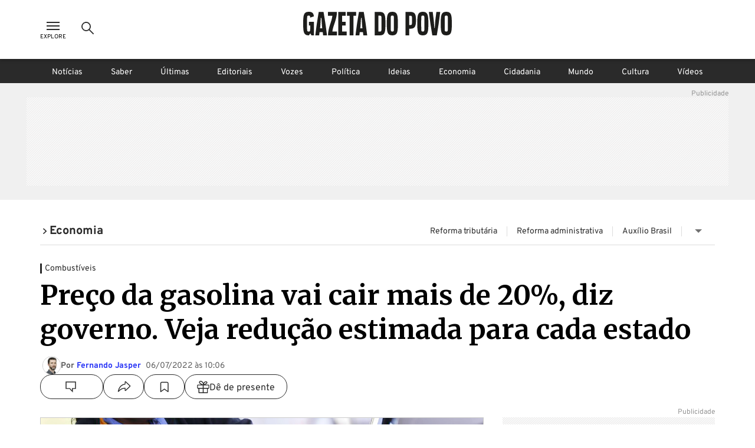

--- FILE ---
content_type: text/css
request_url: https://www.gazetadopovo.com.br/_next/static/css/1f705ab388b01747.css
body_size: 22381
content:
@keyframes cardEmpty_fade-in__a_W9I{0%{opacity:0}to{opacity:1}}.cardEmpty_card-empty-container__4YA5n{align-items:center;background-color:#2a2a2a;display:flex;flex-direction:column;justify-content:center;padding:0 20px;width:100%}.cardEmpty_card-empty-container__4YA5n .cardEmpty_card-empty-title__BwO6H{color:#fff;display:grid;margin-top:24px;grid-row-gap:4px;row-gap:4px;text-align:center;transition:all .5s ease}.cardEmpty_card-empty-container__4YA5n .cardEmpty_card-empty-title__BwO6H:hover{text-decoration:underline}@keyframes carousel_blink__aisjI{0%,50%,to{opacity:1}25%,75%{opacity:0}}@keyframes carousel_scale-in-center__IFPmB{0%{transform:scale(0);opacity:1}to{transform:scale(1);opacity:1}}@keyframes carousel_fade-in__6BmFO{0%{opacity:0}to{opacity:1}}@keyframes carousel_fade-out__gTfTM{0%{opacity:1}to{opacity:0}}@keyframes carousel_slide-in-left__wprD8{0%{transform:translateX(-1000px);opacity:0}to{transform:translateX(0);opacity:1}}@keyframes carousel_slide-in-right__zb5mI{0%{transform:translateX(1000px);opacity:0}to{transform:translateX(0);opacity:1}}@keyframes carousel_slide-out-right__3oLoX{0%{transform:translateX(0);opacity:1}to{transform:translateX(1000px);opacity:0}}@keyframes carousel_slide-in-top__8H7sv{0%{transform:translateY(1000px);opacity:0}to{transform:translateY(0);opacity:1}}@keyframes carousel_slide-out-top__p_ntS{0%{transform:translateY(0);opacity:1}to{transform:translateY(1000px);opacity:0}}@keyframes carousel_slide-in-bottom__S1imJ{0%{transform:translateY(-1000px);opacity:0}to{transform:translateY(0);opacity:1}}@keyframes carousel_slide-in-bck-center__gphhI{0%{transform:translateZ(600px);opacity:0}to{transform:translateZ(0);opacity:1}}@keyframes carousel_heartbeat__xfykP{0%{transform:scale(1);transform-origin:center center;animation-timing-function:ease-out}10%{transform:scale(.91);animation-timing-function:ease-in}17%{transform:scale(.98);animation-timing-function:ease-out}33%{transform:scale(.87);animation-timing-function:ease-in}45%{transform:scale(1);animation-timing-function:ease-out}}@keyframes carousel_rotate-center__brtFP{0%{transform:rotate(0)}to{transform:rotate(1turn)}}@keyframes carousel_bounce-in-top__I8_pQ{0%{transform:translateY(-500px);animation-timing-function:ease-in;opacity:0}38%{transform:translateY(0);animation-timing-function:ease-out}55%{transform:translateY(-65px);animation-timing-function:ease-in}72%{transform:translateY(0);animation-timing-function:ease-out;opacity:1}81%{transform:translateY(-28px);animation-timing-function:ease-in}90%{transform:translateY(0);animation-timing-function:ease-out}95%{transform:translateY(-8px);animation-timing-function:ease-in}to{transform:translateY(0);animation-timing-function:ease-out}}@keyframes carousel_exit-out-bottom__w2rhY{0%{transform:translateY(0);opacity:1}to{transform:translateY(1000px);opacity:0}}.carousel_carousel-container__ksKd8{display:flex;justify-content:center;overflow:hidden;position:relative;width:100%}.carousel_carousel-content__o008J{display:flex;transition:transform .5s ease;width:100%;transform-origin:left center}.carousel_carousel-item__QnSka{align-items:center;display:flex;justify-content:center;align-items:stretch}.carousel_carousel-item__QnSka.carousel_visual-type-videos__snkrE{flex-basis:262px;margin-right:32px;min-width:262px}.carousel_carousel-item__QnSka.carousel_visual-type-podcasts__HJA7a{flex-basis:440px;margin-right:16px;height:100%;min-width:440px}@media(max-width:767px){.carousel_carousel-item__QnSka.carousel_visual-type-podcasts__HJA7a{flex-basis:262px;margin-right:32px;min-width:262px}}.carousel_carousel-next-button__Gu0S5,.carousel_carousel-prev-button__5av1Q{background-color:hsla(0,0%,100%,.9);height:100%;width:40px;border:none;cursor:pointer;transition:all .5s ease}.carousel_carousel-next-button__Gu0S5:hover svg,.carousel_carousel-prev-button__5av1Q:hover svg{transform:scale(1.1)}@media(max-width:767px){.carousel_carousel-next-button__Gu0S5,.carousel_carousel-prev-button__5av1Q{display:none}}.carousel_carousel-next-button__Gu0S5{position:absolute;right:0;top:50%;transform:translateY(-50%)}.carousel_carousel-prev-button__5av1Q{position:absolute;left:0;top:50%;transform:translateY(-50%)}@keyframes cardComment_blink__Qv95f{0%,50%,to{opacity:1}25%,75%{opacity:0}}@keyframes cardComment_scale-in-center__tMtwR{0%{transform:scale(0);opacity:1}to{transform:scale(1);opacity:1}}@keyframes cardComment_fade-in__AFbXJ{0%{opacity:0}to{opacity:1}}@keyframes cardComment_fade-out__Sfb_n{0%{opacity:1}to{opacity:0}}@keyframes cardComment_slide-in-left__YIlHm{0%{transform:translateX(-1000px);opacity:0}to{transform:translateX(0);opacity:1}}@keyframes cardComment_slide-in-right__9NWrV{0%{transform:translateX(1000px);opacity:0}to{transform:translateX(0);opacity:1}}@keyframes cardComment_slide-out-right__SU7Rh{0%{transform:translateX(0);opacity:1}to{transform:translateX(1000px);opacity:0}}@keyframes cardComment_slide-in-top__Q_XGH{0%{transform:translateY(1000px);opacity:0}to{transform:translateY(0);opacity:1}}@keyframes cardComment_slide-out-top__Viw7S{0%{transform:translateY(0);opacity:1}to{transform:translateY(1000px);opacity:0}}@keyframes cardComment_slide-in-bottom__TRDRk{0%{transform:translateY(-1000px);opacity:0}to{transform:translateY(0);opacity:1}}@keyframes cardComment_slide-in-bck-center__zgrBS{0%{transform:translateZ(600px);opacity:0}to{transform:translateZ(0);opacity:1}}@keyframes cardComment_heartbeat__mz_xu{0%{transform:scale(1);transform-origin:center center;animation-timing-function:ease-out}10%{transform:scale(.91);animation-timing-function:ease-in}17%{transform:scale(.98);animation-timing-function:ease-out}33%{transform:scale(.87);animation-timing-function:ease-in}45%{transform:scale(1);animation-timing-function:ease-out}}@keyframes cardComment_rotate-center__5Uuc9{0%{transform:rotate(0)}to{transform:rotate(1turn)}}@keyframes cardComment_bounce-in-top__cTLpG{0%{transform:translateY(-500px);animation-timing-function:ease-in;opacity:0}38%{transform:translateY(0);animation-timing-function:ease-out}55%{transform:translateY(-65px);animation-timing-function:ease-in}72%{transform:translateY(0);animation-timing-function:ease-out;opacity:1}81%{transform:translateY(-28px);animation-timing-function:ease-in}90%{transform:translateY(0);animation-timing-function:ease-out}95%{transform:translateY(-8px);animation-timing-function:ease-in}to{transform:translateY(0);animation-timing-function:ease-out}}@keyframes cardComment_exit-out-bottom__pzn7D{0%{transform:translateY(0);opacity:1}to{transform:translateY(1000px);opacity:0}}.cardComment_modal-is-not-subscribe__j1KPv{display:flex;flex-direction:column;justify-content:center;align-items:center}.cardComment_modal-is-not-subscribe__j1KPv .cardComment_modal-title___cOWJ{max-width:340px;text-align:center;margin-bottom:16px}.cardComment_modal-is-not-subscribe__j1KPv .cardComment_modal-text-1__zKZHU{margin-bottom:16px}.cardComment_modal-is-not-subscribe__j1KPv .cardComment_modal-text-2__TQjuv{margin:24px 0}.cardComment_modal-is-not-subscribe__j1KPv>a{width:calc(100% - 48px)}.cardComment_modal-is-not-subscribe__j1KPv>a span{white-space:nowrap}.cardComment_card-comment-wrapper__K8yvF{transition:background-color .5s ease-out;padding:16px 0}.cardComment_card-comment__nvVq4{width:100%;padding:0 32px;display:flex}@media(max-width:767px){.cardComment_card-comment__nvVq4{padding:0 16px}}.cardComment_card-comment__nvVq4 .cardComment_comment-removed-icon__c71ds,.cardComment_card-comment__nvVq4 .cardComment_user-icon__xJQMp{margin-right:8px}.cardComment_card-comment__nvVq4 .cardComment_content__d5fs5{border-bottom:1px solid #cacaca;width:100%}.cardComment_card-comment__nvVq4 .cardComment_content__d5fs5 .cardComment_header-comment__lHWlu .cardComment_name-and-icons__0yMgC{display:flex;justify-content:space-between;align-items:center}.cardComment_card-comment__nvVq4 .cardComment_content__d5fs5 .cardComment_header-comment__lHWlu .cardComment_name-and-icons__0yMgC .cardComment_author-staff__4xQaf{align-items:flex-start;display:flex;flex-direction:column;row-gap:4px}.cardComment_card-comment__nvVq4 .cardComment_content__d5fs5 .cardComment_header-comment__lHWlu .cardComment_name-and-icons__0yMgC .cardComment_options-buttons-box__fFA2b{display:flex;align-items:center;column-gap:16px}.cardComment_card-comment__nvVq4 .cardComment_content__d5fs5 .cardComment_header-comment__lHWlu .cardComment_name-and-icons__0yMgC .cardComment_options-buttons-box__fFA2b .cardComment_option-button__W_bLp{position:relative}.cardComment_card-comment__nvVq4 .cardComment_content__d5fs5 .cardComment_header-comment__lHWlu .cardComment_name-and-icons__0yMgC .cardComment_options-buttons-box__fFA2b .cardComment_option-button__W_bLp>button{padding:0;cursor:pointer;transition:all .5s ease}.cardComment_card-comment__nvVq4 .cardComment_content__d5fs5 .cardComment_header-comment__lHWlu .cardComment_name-and-icons__0yMgC .cardComment_options-buttons-box__fFA2b .cardComment_option-button__W_bLp>button:hover{transform:scale(1.1)}.cardComment_card-comment__nvVq4 .cardComment_content__d5fs5 .cardComment_header-comment__lHWlu .cardComment_name-and-icons__0yMgC .cardComment_options-buttons-box__fFA2b .cardComment_option-button__W_bLp .cardComment_no-reporting__qObkD{padding:0}.cardComment_card-comment__nvVq4 .cardComment_content__d5fs5 .cardComment_header-comment__lHWlu .cardComment_answering-to__W3ptV{margin-top:8px}.cardComment_card-comment__nvVq4 .cardComment_content__d5fs5 .cardComment_header-comment__lHWlu .cardComment_answering-to__W3ptV>span{color:#2c38f6}.cardComment_card-comment__nvVq4 .cardComment_content__d5fs5 .cardComment_comment__nXQEd{margin:8px 0 16px;color:#000;word-wrap:break-word;white-space:normal}.cardComment_card-comment__nvVq4 .cardComment_content__d5fs5 .cardComment_comment-removed__vaEhC{margin-bottom:4px;color:#5f5f5f}.cardComment_card-comment__nvVq4 .cardComment_content__d5fs5 .cardComment_comment-link__4__Ng{font-size:16px;color:#000;font-family:Overpass,sans-serif;margin:8px 0 16px}.cardComment_card-comment__nvVq4 .cardComment_content__d5fs5 .cardComment_comment-link__4__Ng a{text-decoration:none;color:#2c38f6}.cardComment_card-comment__nvVq4 .cardComment_content__d5fs5 .cardComment_action-buttons__BeICh{display:flex;justify-content:flex-start;align-items:center;margin-bottom:16px}.cardComment_card-comment__nvVq4 .cardComment_content__d5fs5 .cardComment_action-buttons__BeICh .cardComment_button-reply__Jt2nw:hover{background-color:rgba(42,42,42,.078);color:#2a2a2a}.cardComment_card-comment__nvVq4 .cardComment_content__d5fs5 .cardComment_action-buttons__BeICh button svg{transition:all .5s ease}.cardComment_card-comment__nvVq4 .cardComment_content__d5fs5 .cardComment_action-buttons__BeICh button svg:hover{transform:scale(1.1)}.cardComment_card-comment__nvVq4 .cardComment_content__d5fs5 .cardComment_action-buttons__BeICh>:not(:last-child){display:flex;justify-content:center;align-items:center;padding:0;margin-right:16px}.cardComment_card-comment__nvVq4 .cardComment_content__d5fs5 .cardComment_action-buttons__BeICh>:last-child{background-color:#f0f0f0}.cardComment_card-comment__nvVq4 .cardComment_content__d5fs5 .cardComment_comment-replies__kAb78>.cardComment_card-comment__nvVq4{padding:0}.cardComment_card-comment__nvVq4 .cardComment_text-margin__rjgcy{margin-bottom:16px}@keyframes hasNoComments_blink__G_uQZ{0%,50%,to{opacity:1}25%,75%{opacity:0}}@keyframes hasNoComments_scale-in-center__LlN4N{0%{transform:scale(0);opacity:1}to{transform:scale(1);opacity:1}}@keyframes hasNoComments_fade-in__Fr0sG{0%{opacity:0}to{opacity:1}}@keyframes hasNoComments_fade-out__q4T3D{0%{opacity:1}to{opacity:0}}@keyframes hasNoComments_slide-in-left__5KznK{0%{transform:translateX(-1000px);opacity:0}to{transform:translateX(0);opacity:1}}@keyframes hasNoComments_slide-in-right__LhGht{0%{transform:translateX(1000px);opacity:0}to{transform:translateX(0);opacity:1}}@keyframes hasNoComments_slide-out-right__NrxG_{0%{transform:translateX(0);opacity:1}to{transform:translateX(1000px);opacity:0}}@keyframes hasNoComments_slide-in-top__yexFu{0%{transform:translateY(1000px);opacity:0}to{transform:translateY(0);opacity:1}}@keyframes hasNoComments_slide-out-top__enOT3{0%{transform:translateY(0);opacity:1}to{transform:translateY(1000px);opacity:0}}@keyframes hasNoComments_slide-in-bottom__7sG0r{0%{transform:translateY(-1000px);opacity:0}to{transform:translateY(0);opacity:1}}@keyframes hasNoComments_slide-in-bck-center__z4agT{0%{transform:translateZ(600px);opacity:0}to{transform:translateZ(0);opacity:1}}@keyframes hasNoComments_heartbeat__hHFqT{0%{transform:scale(1);transform-origin:center center;animation-timing-function:ease-out}10%{transform:scale(.91);animation-timing-function:ease-in}17%{transform:scale(.98);animation-timing-function:ease-out}33%{transform:scale(.87);animation-timing-function:ease-in}45%{transform:scale(1);animation-timing-function:ease-out}}@keyframes hasNoComments_rotate-center__2wEtC{0%{transform:rotate(0)}to{transform:rotate(1turn)}}@keyframes hasNoComments_bounce-in-top__hHjXe{0%{transform:translateY(-500px);animation-timing-function:ease-in;opacity:0}38%{transform:translateY(0);animation-timing-function:ease-out}55%{transform:translateY(-65px);animation-timing-function:ease-in}72%{transform:translateY(0);animation-timing-function:ease-out;opacity:1}81%{transform:translateY(-28px);animation-timing-function:ease-in}90%{transform:translateY(0);animation-timing-function:ease-out}95%{transform:translateY(-8px);animation-timing-function:ease-in}to{transform:translateY(0);animation-timing-function:ease-out}}@keyframes hasNoComments_exit-out-bottom__BEmzk{0%{transform:translateY(0);opacity:1}to{transform:translateY(1000px);opacity:0}}.hasNoComments_container-has-no-comments__13oH0{display:flex;justify-content:center;align-items:center;flex-direction:column;margin-top:98px}.hasNoComments_container-has-no-comments__13oH0 .hasNoComments_title__WTnsD{margin-top:26px;margin-bottom:22px}@keyframes commentTitleContainer_blink__jDF8l{0%,50%,to{opacity:1}25%,75%{opacity:0}}@keyframes commentTitleContainer_scale-in-center__MP8G1{0%{transform:scale(0);opacity:1}to{transform:scale(1);opacity:1}}@keyframes commentTitleContainer_fade-in__ajM6f{0%{opacity:0}to{opacity:1}}@keyframes commentTitleContainer_fade-out__7RCB9{0%{opacity:1}to{opacity:0}}@keyframes commentTitleContainer_slide-in-left__zvYGq{0%{transform:translateX(-1000px);opacity:0}to{transform:translateX(0);opacity:1}}@keyframes commentTitleContainer_slide-in-right__NrlDA{0%{transform:translateX(1000px);opacity:0}to{transform:translateX(0);opacity:1}}@keyframes commentTitleContainer_slide-out-right__IZmwQ{0%{transform:translateX(0);opacity:1}to{transform:translateX(1000px);opacity:0}}@keyframes commentTitleContainer_slide-in-top__V_6g3{0%{transform:translateY(1000px);opacity:0}to{transform:translateY(0);opacity:1}}@keyframes commentTitleContainer_slide-out-top__Nac28{0%{transform:translateY(0);opacity:1}to{transform:translateY(1000px);opacity:0}}@keyframes commentTitleContainer_slide-in-bottom__tnama{0%{transform:translateY(-1000px);opacity:0}to{transform:translateY(0);opacity:1}}@keyframes commentTitleContainer_slide-in-bck-center__rMXpb{0%{transform:translateZ(600px);opacity:0}to{transform:translateZ(0);opacity:1}}@keyframes commentTitleContainer_heartbeat__yOGwd{0%{transform:scale(1);transform-origin:center center;animation-timing-function:ease-out}10%{transform:scale(.91);animation-timing-function:ease-in}17%{transform:scale(.98);animation-timing-function:ease-out}33%{transform:scale(.87);animation-timing-function:ease-in}45%{transform:scale(1);animation-timing-function:ease-out}}@keyframes commentTitleContainer_rotate-center__SKbVw{0%{transform:rotate(0)}to{transform:rotate(1turn)}}@keyframes commentTitleContainer_bounce-in-top__b4y5E{0%{transform:translateY(-500px);animation-timing-function:ease-in;opacity:0}38%{transform:translateY(0);animation-timing-function:ease-out}55%{transform:translateY(-65px);animation-timing-function:ease-in}72%{transform:translateY(0);animation-timing-function:ease-out;opacity:1}81%{transform:translateY(-28px);animation-timing-function:ease-in}90%{transform:translateY(0);animation-timing-function:ease-out}95%{transform:translateY(-8px);animation-timing-function:ease-in}to{transform:translateY(0);animation-timing-function:ease-out}}@keyframes commentTitleContainer_exit-out-bottom__EH8DE{0%{transform:translateY(0);opacity:1}to{transform:translateY(1000px);opacity:0}}.commentTitleContainer_comments-title-container__kvPtp{position:relative;padding:24px;box-shadow:0 3px 6px rgba(42,42,42,.16)}@media(max-width:767px){.commentTitleContainer_comments-title-container__kvPtp{background-color:#fff}}.commentTitleContainer_comments-title-container__kvPtp .commentTitleContainer_button-comment__OO09g{margin-top:24px;display:flex;flex-direction:column;row-gap:16px;justify-content:center;align-items:center}.commentTitleContainer_comments-title-container__kvPtp .commentTitleContainer_button-comment__OO09g button{width:280px}.commentTitleContainer_comments-title-container__kvPtp .commentTitleContainer_button-comment__OO09g .commentTitleContainer_whatsApp-button__v_48H{padding:8px 24px 4px}.commentTitleContainer_comments-title-container__kvPtp .commentTitleContainer_button-close__tYju9{position:absolute;right:0;top:14px}.commentTitleContainer_button-comment-mobile__TXnnP{background-color:#fff;box-shadow:0 -3px 6px rgba(42,42,42,.16);width:100%;display:flex;justify-content:center;align-items:center;padding:16px 24px;position:absolute;bottom:0}.commentTitleContainer_button-comment-mobile__TXnnP .commentTitleContainer_whatsApp-button__v_48H{padding:8px 24px 4px;min-width:192px}.commentTitleContainer_button-comment-mobile__TXnnP>button{width:100%}.commentTitleContainer_button-comment-mobile__TXnnP{z-index:10}.commentTitleContainer_comments-title-container-write-or-answer__LSST4{width:100%;padding:16px;box-shadow:0 3px 6px rgba(42,42,42,.16)}@media(max-width:767px){.commentTitleContainer_comments-title-container-write-or-answer__LSST4{background-color:#fff}}.commentTitleContainer_comments-title-container-write-or-answer__LSST4 .commentTitleContainer_title-and-button__bgGvN{display:flex;justify-content:flex-start;align-items:center}.commentTitleContainer_comments-title-container-write-or-answer__LSST4 .commentTitleContainer_title-and-button__bgGvN .commentTitleContainer_button-back__koZds{padding:0;margin-right:16px}@keyframes writeComment_blink__3Db9r{0%,50%,to{opacity:1}25%,75%{opacity:0}}@keyframes writeComment_scale-in-center__eX6zH{0%{transform:scale(0);opacity:1}to{transform:scale(1);opacity:1}}@keyframes writeComment_fade-in__THnB4{0%{opacity:0}to{opacity:1}}@keyframes writeComment_fade-out__Np8P9{0%{opacity:1}to{opacity:0}}@keyframes writeComment_slide-in-left__Sg6R6{0%{transform:translateX(-1000px);opacity:0}to{transform:translateX(0);opacity:1}}@keyframes writeComment_slide-in-right__DDS49{0%{transform:translateX(1000px);opacity:0}to{transform:translateX(0);opacity:1}}@keyframes writeComment_slide-out-right__nlAxt{0%{transform:translateX(0);opacity:1}to{transform:translateX(1000px);opacity:0}}@keyframes writeComment_slide-in-top__gXAsr{0%{transform:translateY(1000px);opacity:0}to{transform:translateY(0);opacity:1}}@keyframes writeComment_slide-out-top__Mb6bX{0%{transform:translateY(0);opacity:1}to{transform:translateY(1000px);opacity:0}}@keyframes writeComment_slide-in-bottom__yzv_A{0%{transform:translateY(-1000px);opacity:0}to{transform:translateY(0);opacity:1}}@keyframes writeComment_slide-in-bck-center__QrJwq{0%{transform:translateZ(600px);opacity:0}to{transform:translateZ(0);opacity:1}}@keyframes writeComment_heartbeat__ZM96_{0%{transform:scale(1);transform-origin:center center;animation-timing-function:ease-out}10%{transform:scale(.91);animation-timing-function:ease-in}17%{transform:scale(.98);animation-timing-function:ease-out}33%{transform:scale(.87);animation-timing-function:ease-in}45%{transform:scale(1);animation-timing-function:ease-out}}@keyframes writeComment_rotate-center__Q8wyq{0%{transform:rotate(0)}to{transform:rotate(1turn)}}@keyframes writeComment_bounce-in-top__MYC_I{0%{transform:translateY(-500px);animation-timing-function:ease-in;opacity:0}38%{transform:translateY(0);animation-timing-function:ease-out}55%{transform:translateY(-65px);animation-timing-function:ease-in}72%{transform:translateY(0);animation-timing-function:ease-out;opacity:1}81%{transform:translateY(-28px);animation-timing-function:ease-in}90%{transform:translateY(0);animation-timing-function:ease-out}95%{transform:translateY(-8px);animation-timing-function:ease-in}to{transform:translateY(0);animation-timing-function:ease-out}}@keyframes writeComment_exit-out-bottom__Twz_k{0%{transform:translateY(0);opacity:1}to{transform:translateY(1000px);opacity:0}}.writeComment_write-comment__srmS2{padding:32px}.writeComment_write-comment__srmS2 .writeComment_comment-to-reply__Ocuvk{padding:16px;margin-bottom:16px;background-color:#dcdcdc;word-wrap:break-word;white-space:normal}.writeComment_write-comment__srmS2 .writeComment_article-title__dQbRu{margin:8px 0 24px}.writeComment_write-comment__srmS2 .writeComment_comment-form__MnQSf label{background-color:#f0f0f0}.writeComment_write-comment__srmS2 .writeComment_button-post-comment__K_3Hs{margin:40px 0 48px;padding:10px 83px}.writeComment_write-comment__srmS2 a:hover{text-decoration:underline}@keyframes reportComment_blink__G_Vgs{0%,50%,to{opacity:1}25%,75%{opacity:0}}@keyframes reportComment_scale-in-center__b9zIu{0%{transform:scale(0);opacity:1}to{transform:scale(1);opacity:1}}@keyframes reportComment_fade-in__16jDS{0%{opacity:0}to{opacity:1}}@keyframes reportComment_fade-out__V5uWa{0%{opacity:1}to{opacity:0}}@keyframes reportComment_slide-in-left__RuROA{0%{transform:translateX(-1000px);opacity:0}to{transform:translateX(0);opacity:1}}@keyframes reportComment_slide-in-right__zdkIO{0%{transform:translateX(1000px);opacity:0}to{transform:translateX(0);opacity:1}}@keyframes reportComment_slide-out-right__K_dO4{0%{transform:translateX(0);opacity:1}to{transform:translateX(1000px);opacity:0}}@keyframes reportComment_slide-in-top__c8u47{0%{transform:translateY(1000px);opacity:0}to{transform:translateY(0);opacity:1}}@keyframes reportComment_slide-out-top__yEb7_{0%{transform:translateY(0);opacity:1}to{transform:translateY(1000px);opacity:0}}@keyframes reportComment_slide-in-bottom__EcHNU{0%{transform:translateY(-1000px);opacity:0}to{transform:translateY(0);opacity:1}}@keyframes reportComment_slide-in-bck-center__BFk4V{0%{transform:translateZ(600px);opacity:0}to{transform:translateZ(0);opacity:1}}@keyframes reportComment_heartbeat__5lYLZ{0%{transform:scale(1);transform-origin:center center;animation-timing-function:ease-out}10%{transform:scale(.91);animation-timing-function:ease-in}17%{transform:scale(.98);animation-timing-function:ease-out}33%{transform:scale(.87);animation-timing-function:ease-in}45%{transform:scale(1);animation-timing-function:ease-out}}@keyframes reportComment_rotate-center__ZiLtu{0%{transform:rotate(0)}to{transform:rotate(1turn)}}@keyframes reportComment_bounce-in-top__aa0qR{0%{transform:translateY(-500px);animation-timing-function:ease-in;opacity:0}38%{transform:translateY(0);animation-timing-function:ease-out}55%{transform:translateY(-65px);animation-timing-function:ease-in}72%{transform:translateY(0);animation-timing-function:ease-out;opacity:1}81%{transform:translateY(-28px);animation-timing-function:ease-in}90%{transform:translateY(0);animation-timing-function:ease-out}95%{transform:translateY(-8px);animation-timing-function:ease-in}to{transform:translateY(0);animation-timing-function:ease-out}}@keyframes reportComment_exit-out-bottom__4t5Wj{0%{transform:translateY(0);opacity:1}to{transform:translateY(1000px);opacity:0}}.reportComment_reporting-options__NrGji{display:block;height:100dvh;overflow-y:auto;padding:32px 32px 96px}.reportComment_reporting-options__NrGji .reportComment_options__rbadH{margin-top:32px}.reportComment_reporting-options__NrGji .reportComment_options__rbadH .reportComment_option__8s2av{display:flex;justify-content:flex-start;align-items:center;margin-bottom:24px}.reportComment_reporting-options__NrGji .reportComment_options__rbadH .reportComment_option__8s2av>:not(:last-child){margin-right:8px}.reportComment_reporting-options__NrGji .reportComment_report-form__4_Cie label{background-color:#f0f0f0}.reportComment_reporting-options__NrGji .reportComment_button-report___lmYL{width:314px;margin:40px 0 24px}.reportComment_reporting-options__NrGji .reportComment_reporting-terms__0O0Ai a{color:#2c38f6}.reportComment_reporting-options__NrGji .reportComment_reporting-terms__0O0Ai a:hover{text-decoration:underline}.reportComment_reporting-options__NrGji .reportComment_modal-reporting-content__yddBi>div{position:absolute}.reportComment_reporting-options__NrGji .reportComment_modal-reporting-content__yddBi .reportComment_modal-reporting__B1lxY{display:flex;flex-direction:column;justify-content:center;align-items:center}.reportComment_reporting-options__NrGji .reportComment_modal-reporting-content__yddBi .reportComment_modal-reporting__B1lxY .reportComment_btns-reporting__4qdTZ{display:flex;align-items:center;justify-content:center;column-gap:16px;width:100%}.reportComment_reporting-options__NrGji .reportComment_modal-reporting-content__yddBi .reportComment_modal-reporting__B1lxY>p{max-width:340px;text-align:center;margin-bottom:16px}@keyframes commentFeedbackMessage_blink__tDk3g{0%,50%,to{opacity:1}25%,75%{opacity:0}}@keyframes commentFeedbackMessage_scale-in-center__G_0xj{0%{transform:scale(0);opacity:1}to{transform:scale(1);opacity:1}}@keyframes commentFeedbackMessage_fade-in__KFoNm{0%{opacity:0}to{opacity:1}}@keyframes commentFeedbackMessage_fade-out__roo_Z{0%{opacity:1}to{opacity:0}}@keyframes commentFeedbackMessage_slide-in-left__JRJTp{0%{transform:translateX(-1000px);opacity:0}to{transform:translateX(0);opacity:1}}@keyframes commentFeedbackMessage_slide-in-right__28Dyb{0%{transform:translateX(1000px);opacity:0}to{transform:translateX(0);opacity:1}}@keyframes commentFeedbackMessage_slide-out-right__N2Wh8{0%{transform:translateX(0);opacity:1}to{transform:translateX(1000px);opacity:0}}@keyframes commentFeedbackMessage_slide-in-top__vn8vW{0%{transform:translateY(1000px);opacity:0}to{transform:translateY(0);opacity:1}}@keyframes commentFeedbackMessage_slide-out-top__vz0z6{0%{transform:translateY(0);opacity:1}to{transform:translateY(1000px);opacity:0}}@keyframes commentFeedbackMessage_slide-in-bottom__d2HYu{0%{transform:translateY(-1000px);opacity:0}to{transform:translateY(0);opacity:1}}@keyframes commentFeedbackMessage_slide-in-bck-center__yGXqK{0%{transform:translateZ(600px);opacity:0}to{transform:translateZ(0);opacity:1}}@keyframes commentFeedbackMessage_heartbeat__U2shB{0%{transform:scale(1);transform-origin:center center;animation-timing-function:ease-out}10%{transform:scale(.91);animation-timing-function:ease-in}17%{transform:scale(.98);animation-timing-function:ease-out}33%{transform:scale(.87);animation-timing-function:ease-in}45%{transform:scale(1);animation-timing-function:ease-out}}@keyframes commentFeedbackMessage_rotate-center__8FCFt{0%{transform:rotate(0)}to{transform:rotate(1turn)}}@keyframes commentFeedbackMessage_bounce-in-top__FPTQt{0%{transform:translateY(-500px);animation-timing-function:ease-in;opacity:0}38%{transform:translateY(0);animation-timing-function:ease-out}55%{transform:translateY(-65px);animation-timing-function:ease-in}72%{transform:translateY(0);animation-timing-function:ease-out;opacity:1}81%{transform:translateY(-28px);animation-timing-function:ease-in}90%{transform:translateY(0);animation-timing-function:ease-out}95%{transform:translateY(-8px);animation-timing-function:ease-in}to{transform:translateY(0);animation-timing-function:ease-out}}@keyframes commentFeedbackMessage_exit-out-bottom__lcKXT{0%{transform:translateY(0);opacity:1}to{transform:translateY(1000px);opacity:0}}.commentFeedbackMessage_comment-feedback-message__Fmxvp{position:fixed;top:165px;display:flex;justify-content:center;align-items:center;z-index:98;width:560px}@media(max-width:767px){.commentFeedbackMessage_comment-feedback-message__Fmxvp{width:390px;top:90px}}.commentFeedbackMessage_comment-feedback-message__Fmxvp .commentFeedbackMessage_message__n8f36{width:504px;height:56px;padding:16px;display:flex;justify-content:space-between;align-items:center;background-color:#d8fadf}.commentFeedbackMessage_comment-feedback-message__Fmxvp .commentFeedbackMessage_message__n8f36>div{display:flex}.commentFeedbackMessage_comment-feedback-message__Fmxvp .commentFeedbackMessage_message__n8f36>div :not(:last-child){margin-right:16px}@media(max-width:767px){.commentFeedbackMessage_comment-feedback-message__Fmxvp .commentFeedbackMessage_message__n8f36{width:358px}}@keyframes headerAuthorProfile_fade-in__ic404{0%{opacity:0}to{opacity:1}}.headerAuthorProfile_header-author-profile-container__JQoXw{display:flex;flex-direction:column;height:auto;margin:0 auto 24px;min-height:180px;max-width:1144px;width:100%}@media(max-width:767px){.headerAuthorProfile_header-author-profile-container__JQoXw{margin-top:54px;min-height:auto}.headerAuthorProfile_header-author-profile-container__JQoXw.headerAuthorProfile_no-photo__oTG78{margin-top:0}}.headerAuthorProfile_header-author-profile-container__JQoXw .headerAuthorProfile_header-author-profile-content___VL40{background-color:#2a2a2a;border-radius:8px;display:flex;height:114px;padding:32px;width:100%}@media(max-width:767px){.headerAuthorProfile_header-author-profile-container__JQoXw .headerAuthorProfile_header-author-profile-content___VL40{align-items:center;flex-direction:column;height:auto;margin-bottom:16px;padding:24px;position:relative}}.headerAuthorProfile_header-author-profile-container__JQoXw .headerAuthorProfile_header-author-profile-content___VL40 .headerAuthorProfile_header-author-profile-avatar__TCJ5k{background-color:#fff;border-radius:50%;display:flex;height:132px;margin-right:32px;margin-top:16px;overflow:hidden;width:132px}@media(max-width:767px){.headerAuthorProfile_header-author-profile-container__JQoXw .headerAuthorProfile_header-author-profile-content___VL40 .headerAuthorProfile_header-author-profile-avatar__TCJ5k{top:-40px;height:88px;margin-right:0;margin-top:0;position:absolute;width:88px}}.headerAuthorProfile_header-author-profile-container__JQoXw .headerAuthorProfile_header-author-profile-content___VL40 .headerAuthorProfile_header-author-profile-name__mZ05T{text-shadow:2px 2px 4px #2a2a2a}@media(max-width:767px){.headerAuthorProfile_header-author-profile-container__JQoXw .headerAuthorProfile_header-author-profile-content___VL40 .headerAuthorProfile_header-author-profile-name__mZ05T{margin-top:36px}.headerAuthorProfile_header-author-profile-container__JQoXw .headerAuthorProfile_header-author-profile-content___VL40 .headerAuthorProfile_header-author-profile-name__mZ05T h2{text-align:center}.headerAuthorProfile_header-author-profile-container__JQoXw .headerAuthorProfile_header-author-profile-content___VL40 .headerAuthorProfile_header-author-profile-name__mZ05T.headerAuthorProfile_no-photo__oTG78{margin-top:0}}.headerAuthorProfile_header-author-profile-container__JQoXw .headerAuthorProfile_header-author-profile-collapse-mobile__xB0Tw{display:none}@media(max-width:767px){.headerAuthorProfile_header-author-profile-container__JQoXw .headerAuthorProfile_header-author-profile-collapse-mobile__xB0Tw{display:block}}.headerAuthorProfile_header-author-profile-container__JQoXw .headerAuthorProfile_header-author-profile-collapse-mobile__xB0Tw>div:first-child>div:first-child{left:50%;transform:translateX(-50%)}.headerAuthorProfile_header-author-profile-container__JQoXw .headerAuthorProfile_header-author-profile-description__wCYtS{margin-top:16px;padding-left:196px}@media(max-width:767px){.headerAuthorProfile_header-author-profile-container__JQoXw .headerAuthorProfile_header-author-profile-description__wCYtS{display:none}}.headerAuthorProfile_header-author-profile-container__JQoXw .headerAuthorProfile_header-author-profile-description__wCYtS.headerAuthorProfile_no-photo__oTG78{padding-left:0}.headerAuthorProfile_header-author-profile-container__JQoXw .headerAuthorProfile_header-author-profile-social-midias__l_7wo{align-items:flex-start;display:flex;justify-content:flex-start;padding-left:196px;column-gap:8px;margin-top:8px;width:100%}.headerAuthorProfile_header-author-profile-container__JQoXw .headerAuthorProfile_header-author-profile-social-midias__l_7wo p{display:flex;align-items:center}.headerAuthorProfile_header-author-profile-container__JQoXw .headerAuthorProfile_header-author-profile-social-midias__l_7wo p .headerAuthorProfile_midia-icon__DVsdT{display:flex;align-items:center;justify-content:center;margin-right:6px}.headerAuthorProfile_header-author-profile-container__JQoXw .headerAuthorProfile_header-author-profile-social-midias__l_7wo p .headerAuthorProfile_midia-icon__DVsdT svg{height:12px;width:12px}@media(max-width:767px){.headerAuthorProfile_header-author-profile-container__JQoXw .headerAuthorProfile_header-author-profile-social-midias__l_7wo{align-items:flex-start;flex-direction:column;padding-left:0;order:4}}.headerAuthorProfile_header-author-profile-container__JQoXw .headerAuthorProfile_header-author-profile-social-midias__l_7wo.headerAuthorProfile_no-photo__oTG78{margin-left:0;padding-left:0}.headerAuthorProfile_header-author-profile-container__JQoXw.headerAuthorProfile_visual-type-autor-profile__4tj2o .headerAuthorProfile_header-author-profile-content___VL40{background-color:#e6e6e6}.headerAuthorProfile_header-author-profile-container__JQoXw.headerAuthorProfile_visual-type-autor-profile__4tj2o .headerAuthorProfile_header-author-profile-content___VL40 .headerAuthorProfile_header-author-profile-name__mZ05T{text-shadow:2px 2px 4px #fff}@keyframes menuContextual_blink__ravw1{0%,50%,to{opacity:1}25%,75%{opacity:0}}@keyframes menuContextual_scale-in-center__wgoDj{0%{transform:scale(0);opacity:1}to{transform:scale(1);opacity:1}}@keyframes menuContextual_fade-in__IFoHf{0%{opacity:0}to{opacity:1}}@keyframes menuContextual_fade-out__WV4Zu{0%{opacity:1}to{opacity:0}}@keyframes menuContextual_slide-in-left__vmiJY{0%{transform:translateX(-1000px);opacity:0}to{transform:translateX(0);opacity:1}}@keyframes menuContextual_slide-in-right__3elIg{0%{transform:translateX(1000px);opacity:0}to{transform:translateX(0);opacity:1}}@keyframes menuContextual_slide-out-right__gwSwm{0%{transform:translateX(0);opacity:1}to{transform:translateX(1000px);opacity:0}}@keyframes menuContextual_slide-in-top__Sxi_d{0%{transform:translateY(1000px);opacity:0}to{transform:translateY(0);opacity:1}}@keyframes menuContextual_slide-out-top__D4g4e{0%{transform:translateY(0);opacity:1}to{transform:translateY(1000px);opacity:0}}@keyframes menuContextual_slide-in-bottom__40r0x{0%{transform:translateY(-1000px);opacity:0}to{transform:translateY(0);opacity:1}}@keyframes menuContextual_slide-in-bck-center__W5iAZ{0%{transform:translateZ(600px);opacity:0}to{transform:translateZ(0);opacity:1}}@keyframes menuContextual_heartbeat__xY3V9{0%{transform:scale(1);transform-origin:center center;animation-timing-function:ease-out}10%{transform:scale(.91);animation-timing-function:ease-in}17%{transform:scale(.98);animation-timing-function:ease-out}33%{transform:scale(.87);animation-timing-function:ease-in}45%{transform:scale(1);animation-timing-function:ease-out}}@keyframes menuContextual_rotate-center__uz_t0{0%{transform:rotate(0)}to{transform:rotate(1turn)}}@keyframes menuContextual_bounce-in-top__QHucJ{0%{transform:translateY(-500px);animation-timing-function:ease-in;opacity:0}38%{transform:translateY(0);animation-timing-function:ease-out}55%{transform:translateY(-65px);animation-timing-function:ease-in}72%{transform:translateY(0);animation-timing-function:ease-out;opacity:1}81%{transform:translateY(-28px);animation-timing-function:ease-in}90%{transform:translateY(0);animation-timing-function:ease-out}95%{transform:translateY(-8px);animation-timing-function:ease-in}to{transform:translateY(0);animation-timing-function:ease-out}}@keyframes menuContextual_exit-out-bottom__2AX6J{0%{transform:translateY(0);opacity:1}to{transform:translateY(1000px);opacity:0}}.menuContextual_menu-contextual-container__35GCD{align-items:center;display:flex;position:relative;width:100%}@media(max-width:767px){.menuContextual_menu-contextual-container__35GCD{width:-moz-fit-content;width:fit-content}}.menuContextual_menu-contextual-container__35GCD .menuContextual_menu-contextual-content__qkF0_{align-items:center;display:flex;justify-content:flex-end;width:100%}.menuContextual_menu-contextual-container__35GCD .menuContextual_menu-contextual-content__qkF0_ .menuContextual_menu-contextual-item-desktop__HW6iA{border-right:1px solid #dcdcdc;display:flex;margin-right:16px;padding-right:16px;position:relative;width:-moz-fit-content;width:fit-content}@media(max-width:767px){.menuContextual_menu-contextual-container__35GCD .menuContextual_menu-contextual-content__qkF0_ .menuContextual_menu-contextual-item-desktop__HW6iA{display:none}}.menuContextual_menu-contextual-container__35GCD .menuContextual_menu-contextual-content__qkF0_ .menuContextual_menu-contextual-item-desktop__HW6iA:last-child{margin-right:0;border-right:none}.menuContextual_menu-contextual-container__35GCD .menuContextual_menu-contextual-content__qkF0_ .menuContextual_menu-contextual-item-desktop__HW6iA .menuContextual_menu-contextual-link__I6nIs{color:#717171;font-family:Overpass,sans-serif;font-size:.875em;transition:all .5s ease}.menuContextual_menu-contextual-container__35GCD .menuContextual_menu-contextual-content__qkF0_ .menuContextual_menu-contextual-item-desktop__HW6iA .menuContextual_menu-contextual-link__I6nIs:hover{text-decoration:underline}.menuContextual_menu-contextual-container__35GCD .menuContextual_menu-contextual-content__qkF0_ .menuContextual_menu-contextual-item-mobile__OhYmC{display:none}@media(max-width:767px){.menuContextual_menu-contextual-container__35GCD .menuContextual_menu-contextual-content__qkF0_ .menuContextual_menu-contextual-item-mobile__OhYmC{display:flex}.menuContextual_menu-contextual-container__35GCD .menuContextual_menu-contextual-content__qkF0_ .menuContextual_menu-contextual-item-mobile__OhYmC .menuContextual_menu-contextual-label__jNOxk{color:#717171;font-family:Overpass,sans-serif;font-size:.875em}}@keyframes newsOnSmartphone_fade-in__F1CUy{0%{opacity:0}to{opacity:1}}.newsOnSmartphone_news-on-smartphone-container__DI_f0{align-items:center;flex-direction:column;background-color:#fff;border-radius:8px;border:1px solid #cacaca;display:flex;gap:22px 16px;margin:64px auto 40px;max-width:1144px;padding:25px 32px;width:100%}@media(max-width:767px){.newsOnSmartphone_news-on-smartphone-container__DI_f0{width:90%}}.newsOnSmartphone_news-on-smartphone-container__DI_f0 .newsOnSmartphone_news-on-smartphone-info__Wkzuh{display:flex;align-items:center;justify-content:center;gap:10px 32px;width:100%}@media(max-width:767px){.newsOnSmartphone_news-on-smartphone-container__DI_f0 .newsOnSmartphone_news-on-smartphone-info__Wkzuh{flex-direction:column;gap:24px}}.newsOnSmartphone_news-on-smartphone-container__DI_f0 .newsOnSmartphone_news-on-smartphone-info__Wkzuh .newsOnSmartphone_news-on-smartphone-info-title__PG_4l{font-size:1.25em;font-family:Overpass,sans-serif;font-weight:700;margin-right:22px}@media(max-width:767px){.newsOnSmartphone_news-on-smartphone-container__DI_f0 .newsOnSmartphone_news-on-smartphone-info__Wkzuh .newsOnSmartphone_news-on-smartphone-info-title__PG_4l{text-align:center;margin-right:0;width:220px}}.newsOnSmartphone_news-on-smartphone-container__DI_f0 .newsOnSmartphone_news-on-smartphone-info-subtitle__hRmcE{display:block;text-align:center;color:#5f5f5f;font-size:.875em;font-family:Overpass,sans-serif;width:100%}@media(max-width:767px){.newsOnSmartphone_news-on-smartphone-container__DI_f0 .newsOnSmartphone_news-on-smartphone-info-subtitle__hRmcE{line-height:20px}}@keyframes pagination_fade-in__HqPUG{0%{opacity:0}to{opacity:1}}.pagination_pagination-container__kutya{display:flex;align-items:center;justify-content:center;gap:0 8px;margin-top:32px;width:100%}.pagination_pagination-container__kutya .pagination_pagination-button__95lSL{align-items:center;cursor:pointer;display:flex;height:32px;justify-content:center;width:32px}.pagination_pagination-container__kutya .pagination_pagination-button__95lSL.pagination_left__1FMuu{transform:rotate(-180deg)}.pagination_pagination-container__kutya .pagination_pagination-button__95lSL svg{transition:all .5s ease}.pagination_pagination-container__kutya .pagination_pagination-button__95lSL:hover svg{transform:scale(1.1)}.pagination_pagination-container__kutya .pagination_pagination-text__Mg_pk{font-size:1em;font-family:Overpass,sans-serif;color:#5f5f5f}@keyframes overline_blink__CHYzS{0%,50%,to{opacity:1}25%,75%{opacity:0}}@keyframes overline_scale-in-center__8__cP{0%{transform:scale(0);opacity:1}to{transform:scale(1);opacity:1}}@keyframes overline_fade-in__ro5Ae{0%{opacity:0}to{opacity:1}}@keyframes overline_fade-out__LRpte{0%{opacity:1}to{opacity:0}}@keyframes overline_slide-in-left__CLULj{0%{transform:translateX(-1000px);opacity:0}to{transform:translateX(0);opacity:1}}@keyframes overline_slide-in-right__xVBAa{0%{transform:translateX(1000px);opacity:0}to{transform:translateX(0);opacity:1}}@keyframes overline_slide-out-right__A1FVy{0%{transform:translateX(0);opacity:1}to{transform:translateX(1000px);opacity:0}}@keyframes overline_slide-in-top__pwk3s{0%{transform:translateY(1000px);opacity:0}to{transform:translateY(0);opacity:1}}@keyframes overline_slide-out-top__dnARj{0%{transform:translateY(0);opacity:1}to{transform:translateY(1000px);opacity:0}}@keyframes overline_slide-in-bottom__PO4s0{0%{transform:translateY(-1000px);opacity:0}to{transform:translateY(0);opacity:1}}@keyframes overline_slide-in-bck-center__8hPgk{0%{transform:translateZ(600px);opacity:0}to{transform:translateZ(0);opacity:1}}@keyframes overline_heartbeat__CR3T8{0%{transform:scale(1);transform-origin:center center;animation-timing-function:ease-out}10%{transform:scale(.91);animation-timing-function:ease-in}17%{transform:scale(.98);animation-timing-function:ease-out}33%{transform:scale(.87);animation-timing-function:ease-in}45%{transform:scale(1);animation-timing-function:ease-out}}@keyframes overline_rotate-center__dV41E{0%{transform:rotate(0)}to{transform:rotate(1turn)}}@keyframes overline_bounce-in-top__SEsae{0%{transform:translateY(-500px);animation-timing-function:ease-in;opacity:0}38%{transform:translateY(0);animation-timing-function:ease-out}55%{transform:translateY(-65px);animation-timing-function:ease-in}72%{transform:translateY(0);animation-timing-function:ease-out;opacity:1}81%{transform:translateY(-28px);animation-timing-function:ease-in}90%{transform:translateY(0);animation-timing-function:ease-out}95%{transform:translateY(-8px);animation-timing-function:ease-in}to{transform:translateY(0);animation-timing-function:ease-out}}@keyframes overline_exit-out-bottom__s9Hb5{0%{transform:translateY(0);opacity:1}to{transform:translateY(1000px);opacity:0}}.overline_overline__ffb4K.overline_type-default__WECBy{border-left:3px solid #2a2a2a;color:#2a2a2a;display:inline-block;font-family:Overpass,sans-serif;font-size:14px;font-weight:400;height:-moz-fit-content;height:fit-content;letter-spacing:0;line-height:17px;padding:0 5px;width:-moz-fit-content;width:fit-content}.overline_overline__ffb4K.overline_type-default__WECBy.overline_color-white__Ol55o{border-left:3px solid #fff;color:#fff}.overline_overline__ffb4K.overline_type-article___otbA{display:block;border:1px solid #2a2a2a;color:#2a2a2a;font-family:Overpass,sans-serif;font-size:.875em;padding:1px 5px;width:-moz-fit-content;width:fit-content}.overline_overline__ffb4K.overline_type-breaking-news__9vAX0{border-left:4px solid #2a2a2a;font-weight:700;padding:3px 5px;width:-moz-fit-content;width:fit-content}@media(min-width:768px){.overline_overline__ffb4K.overline_type-breaking-news__9vAX0{font-size:26px;line-height:32px}}@media(max-width:767px){.overline_overline__ffb4K.overline_type-breaking-news__9vAX0{font-size:18px;line-height:22px;margin-bottom:16px}}.overline_overline__ffb4K.overline_type-good-morning__Fod9a{border-left:4px solid #2a2a2a;font-weight:700;padding:3px 5px}@media(min-width:768px){.overline_overline__ffb4K.overline_type-good-morning__Fod9a{font-size:26px;line-height:32px}}@media(max-width:767px){.overline_overline__ffb4K.overline_type-good-morning__Fod9a{font-size:18px;line-height:22px;margin-bottom:16px}}.overline_overline__ffb4K.overline_type-ad-content__wg7qP{background-color:#f0ac17;border-left:none;color:#000;font-size:12px;font-weight:700;padding:5px 4px 2px;text-transform:uppercase}.overline_overline__ffb4K.overline_type-live__wd8cR{background-color:#af0622;border-left:none;color:#fff;padding:5px 5px 5px 20px;position:relative}.overline_overline__ffb4K.overline_type-live__wd8cR:after{animation:overline_blink__CHYzS 2s infinite both;background:#fff;border-radius:100%;content:"";display:block;height:7px;left:6px;position:absolute;top:calc(50% - 5px);width:7px}@media(max-width:767px){.overline_overline__ffb4K.overline_type-live__wd8cR{min-width:76px;margin-bottom:16px}}.overline_overline__ffb4K.overline_type-vozes__8PY_f{border-left:none;align-items:center;display:flex;flex-wrap:nowrap;padding:0}.overline_overline__ffb4K.overline_type-vozes__8PY_f .overline_columnist-name__1RB_X{color:#5f5f5f;display:block;font-family:Overpass,sans-serif;font-size:14px;font-weight:700;height:-moz-fit-content;height:fit-content;letter-spacing:0;line-height:17px;margin-left:4px;width:100%}.overline_overline__ffb4K.overline_type-vozes__8PY_f a.overline_columnist-name__1RB_X:hover{text-decoration:underline}.overline_overline__ffb4K.overline_type-vozes__8PY_f .overline_columnist-blog-name__OG5qe{color:#5f5f5f;display:block;font-family:Overpass,sans-serif;font-size:12px;font-weight:400;height:-moz-fit-content;height:fit-content;letter-spacing:0;line-height:17px;width:-moz-fit-content;width:fit-content}.overline_overline__ffb4K.overline_type-opinion__3xaYN{border-left:none;background-color:#2a2a2a;color:#fff;padding:5px}.overline_overline__ffb4K.overline_type-urgent__n3O2l{border-left:3px solid #af0622;color:#af0622;font-weight:700;padding:0 5px}@media(min-width:768px){.overline_overline__ffb4K.overline_type-urgent__n3O2l{font-size:26px;line-height:32px}}@media(max-width:767px){.overline_overline__ffb4K.overline_type-urgent__n3O2l{font-size:18px;line-height:22px;margin-bottom:16px}}.actionIconList_action-icons-list__RW3Ke{display:flex;align-items:center;column-gap:16px}.actionIconList_action-icons-list__RW3Ke .actionIconList_action-icons-list-item__lq8gb{display:flex;align-items:center}@keyframes cardDefault_fade-in__qkGtQ{0%{opacity:0}to{opacity:1}}.cardDefault_visual-type-section__EFF64{border:1px solid #dcdcdc;display:flex;flex-direction:column;height:auto;min-height:359px;max-width:262px;padding:16px}.cardDefault_visual-type-section__EFF64.cardDefault_advertiser__AxUII{background-color:#fff}.cardDefault_visual-type-section__EFF64.cardDefault_advertiser__AxUII .cardDefault_advertiser-name__HTroB{order:3;margin-top:16px;color:#5f5f5f}.cardDefault_visual-type-section__EFF64.cardDefault_advertiser__AxUII .cardDefault_advertiser-name__HTroB:hover{text-decoration:underline}@media(max-width:767px){.cardDefault_visual-type-section__EFF64{border:none;border-bottom:1px solid #dcdcdc;max-width:100%;min-height:auto;padding:0}.cardDefault_visual-type-section__EFF64:last-child{border-bottom:none}}.cardDefault_visual-type-section__EFF64 .cardDefault_card-content__q5Ykc{display:flex;flex-direction:column;width:100%}@media(max-width:767px){.cardDefault_visual-type-section__EFF64 .cardDefault_card-content__q5Ykc{flex-direction:row;flex-wrap:wrap;align-items:center}}.cardDefault_visual-type-section__EFF64 .cardDefault_card-content__q5Ykc .cardDefault_card-image__fG4AK{align-items:center;display:flex;height:130px;justify-content:center;margin-bottom:16px;order:1;overflow:hidden;width:230px}@media(max-width:767px){.cardDefault_visual-type-section__EFF64 .cardDefault_card-content__q5Ykc .cardDefault_card-image__fG4AK{align-items:center;display:flex;height:72px;justify-content:center;margin-bottom:32px;margin-top:24px;order:3;overflow:hidden;width:72px}.cardDefault_visual-type-section__EFF64 .cardDefault_card-content__q5Ykc .cardDefault_card-image__fG4AK.cardDefault_no-overline__1Vg_9{margin-top:0;margin-bottom:24px}}.cardDefault_visual-type-section__EFF64 .cardDefault_card-content__q5Ykc .cardDefault_card-overline__YJjS3{order:2;margin-bottom:8px}@media(max-width:767px){.cardDefault_visual-type-section__EFF64 .cardDefault_card-content__q5Ykc .cardDefault_card-overline__YJjS3{order:1;width:calc(100% - 136px);margin-bottom:0}}.cardDefault_visual-type-section__EFF64 .cardDefault_card-content__q5Ykc .cardDefault_card-title__PdncB{order:3;line-height:25px}@media(max-width:767px){.cardDefault_visual-type-section__EFF64 .cardDefault_card-content__q5Ykc .cardDefault_card-title__PdncB{margin-top:24px}.cardDefault_visual-type-section__EFF64 .cardDefault_card-content__q5Ykc .cardDefault_card-title__PdncB.cardDefault_has-image__NZ4EN{margin-bottom:32px;margin-left:16px;width:calc(100% - 88px);order:4}.cardDefault_visual-type-section__EFF64 .cardDefault_card-content__q5Ykc .cardDefault_card-title__PdncB.cardDefault_no-image__5ky4_{margin:16px 0 32px;width:100%}.cardDefault_visual-type-section__EFF64 .cardDefault_card-content__q5Ykc .cardDefault_card-title__PdncB.cardDefault_no-overline__1Vg_9{margin-top:0;margin-bottom:24px}}.cardDefault_visual-type-section__EFF64 .cardDefault_card-content__q5Ykc .cardDefault_card-title__PdncB.cardDefault_no-image__5ky4_ h2{line-height:32px}.cardDefault_visual-type-section__EFF64 .cardDefault_card-content__q5Ykc .cardDefault_card-title__PdncB .cardDefault_title__ZpYJb h2{color:#000;transition:all .5s ease;font-family:Merriweather,serif}.cardDefault_visual-type-section__EFF64 .cardDefault_card-content__q5Ykc .cardDefault_card-title__PdncB .cardDefault_title__ZpYJb h2:hover{color:#5f5f5f}.cardDefault_visual-type-section__EFF64 .cardDefault_card-content__q5Ykc .cardDefault_card-action-icons__M64kl{order:4;margin-top:20px;height:24px}@media(max-width:767px){.cardDefault_visual-type-section__EFF64 .cardDefault_card-content__q5Ykc .cardDefault_card-action-icons__M64kl{order:2;display:flex;justify-content:flex-end;margin-top:0}.cardDefault_visual-type-section__EFF64 .cardDefault_card-content__q5Ykc .cardDefault_card-action-icons__M64kl.cardDefault_has-overline__xs3VQ{width:136px}.cardDefault_visual-type-section__EFF64 .cardDefault_card-content__q5Ykc .cardDefault_card-action-icons__M64kl.cardDefault_no-overline__1Vg_9{margin-bottom:16px;width:100%}}.cardDefault_visual-type-highlighted-section__MzVAS .cardDefault_card-title__PdncB{margin:8px 0 20px;line-height:25px}.cardDefault_visual-type-highlighted-section__MzVAS.cardDefault_position-1__EJPNd{grid-area:1/1/3/2;border:none}.cardDefault_visual-type-highlighted-section__MzVAS.cardDefault_position-2__WyIFX{grid-area:1/2/3/3;border:none}.cardDefault_visual-type-highlighted-section__MzVAS.cardDefault_position-3__RIiOC{grid-area:1/3/2/4;padding:0;position:relative}.cardDefault_visual-type-highlighted-section__MzVAS.cardDefault_position-3__RIiOC:after{content:"";position:absolute;left:0;right:0;bottom:-16px;height:1px;background-color:#dcdcdc}@media(max-width:767px){.cardDefault_visual-type-highlighted-section__MzVAS.cardDefault_position-3__RIiOC{padding:0}}.cardDefault_visual-type-highlighted-section__MzVAS.cardDefault_position-4__b_ujH{border:none;grid-area:2/3/3/4;padding:0;position:relative}@media(max-width:767px){.cardDefault_visual-type-highlighted-section__MzVAS.cardDefault_position-4__b_ujH:after{content:"";position:absolute;left:0;right:0;bottom:-16px;height:1px;background-color:#dcdcdc}.cardDefault_visual-type-highlighted-section__MzVAS.cardDefault_position-4__b_ujH{padding:0}}.cardDefault_visual-type-highlighted-section__MzVAS.cardDefault_position-1__EJPNd,.cardDefault_visual-type-highlighted-section__MzVAS.cardDefault_position-2__WyIFX{border:none;height:auto;max-width:100%;min-height:100%;min-width:328px;padding:0;position:relative}@media(min-width:768px){.cardDefault_visual-type-highlighted-section__MzVAS.cardDefault_position-1__EJPNd:after,.cardDefault_visual-type-highlighted-section__MzVAS.cardDefault_position-2__WyIFX:after{content:"";position:absolute;top:0;right:-16px;bottom:0;width:1px;background-color:#dcdcdc}}.cardDefault_visual-type-highlighted-section__MzVAS.cardDefault_position-1__EJPNd .cardDefault_card-image__fG4AK,.cardDefault_visual-type-highlighted-section__MzVAS.cardDefault_position-2__WyIFX .cardDefault_card-image__fG4AK{height:185px;margin-bottom:16px;width:100%}@media(max-width:767px){.cardDefault_visual-type-highlighted-section__MzVAS.cardDefault_position-1__EJPNd,.cardDefault_visual-type-highlighted-section__MzVAS.cardDefault_position-2__WyIFX{width:100%;border-right:none}.cardDefault_visual-type-highlighted-section__MzVAS.cardDefault_position-1__EJPNd .cardDefault_card-content__q5Ykc,.cardDefault_visual-type-highlighted-section__MzVAS.cardDefault_position-2__WyIFX .cardDefault_card-content__q5Ykc{border-bottom:1px solid #dcdcdc;display:flex;flex-wrap:wrap}.cardDefault_visual-type-highlighted-section__MzVAS.cardDefault_position-1__EJPNd .cardDefault_card-image__fG4AK,.cardDefault_visual-type-highlighted-section__MzVAS.cardDefault_position-2__WyIFX .cardDefault_card-image__fG4AK{order:1}.cardDefault_visual-type-highlighted-section__MzVAS.cardDefault_position-1__EJPNd .cardDefault_card-overline__YJjS3,.cardDefault_visual-type-highlighted-section__MzVAS.cardDefault_position-2__WyIFX .cardDefault_card-overline__YJjS3{order:2;width:calc(100% - 136px)}.cardDefault_visual-type-highlighted-section__MzVAS.cardDefault_position-1__EJPNd .cardDefault_card-title__PdncB,.cardDefault_visual-type-highlighted-section__MzVAS.cardDefault_position-2__WyIFX .cardDefault_card-title__PdncB{order:4;margin-left:0;margin-top:24px;line-height:25px}.cardDefault_visual-type-highlighted-section__MzVAS.cardDefault_position-1__EJPNd .cardDefault_card-action-icons__M64kl,.cardDefault_visual-type-highlighted-section__MzVAS.cardDefault_position-2__WyIFX .cardDefault_card-action-icons__M64kl{order:3;margin-top:0;width:136px;display:flex;justify-content:flex-end}.cardDefault_visual-type-highlighted-section__MzVAS.cardDefault_position-1__EJPNd .cardDefault_card-action-icons__M64kl.cardDefault_has-overline__xs3VQ,.cardDefault_visual-type-highlighted-section__MzVAS.cardDefault_position-2__WyIFX .cardDefault_card-action-icons__M64kl.cardDefault_has-overline__xs3VQ{width:136px}.cardDefault_visual-type-highlighted-section__MzVAS.cardDefault_position-1__EJPNd .cardDefault_card-action-icons__M64kl.cardDefault_no-overline__1Vg_9,.cardDefault_visual-type-highlighted-section__MzVAS.cardDefault_position-2__WyIFX .cardDefault_card-action-icons__M64kl.cardDefault_no-overline__1Vg_9{width:100%}}.cardDefault_visual-type-highlighted-section__MzVAS.cardDefault_position-3__RIiOC,.cardDefault_visual-type-highlighted-section__MzVAS.cardDefault_position-4__b_ujH{border:none;height:auto;max-width:100%;min-height:auto;min-width:328px;padding:0}.cardDefault_visual-type-highlighted-section__MzVAS.cardDefault_position-3__RIiOC .cardDefault_card-content__q5Ykc,.cardDefault_visual-type-highlighted-section__MzVAS.cardDefault_position-4__b_ujH .cardDefault_card-content__q5Ykc{display:grid;grid-auto-rows:min-content;justify-content:flex-start;width:100%}.cardDefault_visual-type-highlighted-section__MzVAS.cardDefault_position-3__RIiOC .cardDefault_card-content__q5Ykc.cardDefault_has-image__NZ4EN,.cardDefault_visual-type-highlighted-section__MzVAS.cardDefault_position-4__b_ujH .cardDefault_card-content__q5Ykc.cardDefault_has-image__NZ4EN{column-gap:16px}@media(max-width:767px){.cardDefault_visual-type-highlighted-section__MzVAS.cardDefault_position-3__RIiOC .cardDefault_card-content__q5Ykc,.cardDefault_visual-type-highlighted-section__MzVAS.cardDefault_position-4__b_ujH .cardDefault_card-content__q5Ykc{display:flex;flex-wrap:wrap;justify-content:space-between;align-items:center}}.cardDefault_visual-type-highlighted-section__MzVAS.cardDefault_position-3__RIiOC .cardDefault_card-overline__YJjS3,.cardDefault_visual-type-highlighted-section__MzVAS.cardDefault_position-4__b_ujH .cardDefault_card-overline__YJjS3{grid-column:2;grid-row:1}@media(max-width:767px){.cardDefault_visual-type-highlighted-section__MzVAS.cardDefault_position-3__RIiOC .cardDefault_card-overline__YJjS3,.cardDefault_visual-type-highlighted-section__MzVAS.cardDefault_position-4__b_ujH .cardDefault_card-overline__YJjS3{order:1;width:50%}}.cardDefault_visual-type-highlighted-section__MzVAS.cardDefault_position-3__RIiOC .cardDefault_card-image__fG4AK,.cardDefault_visual-type-highlighted-section__MzVAS.cardDefault_position-4__b_ujH .cardDefault_card-image__fG4AK{grid-column:1;grid-row:1/span 4;width:120px;height:120px}@media(max-width:767px){.cardDefault_visual-type-highlighted-section__MzVAS.cardDefault_position-3__RIiOC .cardDefault_card-image__fG4AK,.cardDefault_visual-type-highlighted-section__MzVAS.cardDefault_position-4__b_ujH .cardDefault_card-image__fG4AK{height:72px;width:72px;order:3;margin-top:24px;margin-bottom:32px}}.cardDefault_visual-type-highlighted-section__MzVAS.cardDefault_position-3__RIiOC .cardDefault_card-title__PdncB,.cardDefault_visual-type-highlighted-section__MzVAS.cardDefault_position-4__b_ujH .cardDefault_card-title__PdncB{grid-column:2;width:100%;line-height:25px}.cardDefault_visual-type-highlighted-section__MzVAS.cardDefault_position-3__RIiOC .cardDefault_card-title__PdncB.cardDefault_no-image__5ky4_,.cardDefault_visual-type-highlighted-section__MzVAS.cardDefault_position-4__b_ujH .cardDefault_card-title__PdncB.cardDefault_no-image__5ky4_{grid-column:1}@media(max-width:767px){.cardDefault_visual-type-highlighted-section__MzVAS.cardDefault_position-3__RIiOC .cardDefault_card-title__PdncB.cardDefault_no-image__5ky4_,.cardDefault_visual-type-highlighted-section__MzVAS.cardDefault_position-4__b_ujH .cardDefault_card-title__PdncB.cardDefault_no-image__5ky4_{width:100%}.cardDefault_visual-type-highlighted-section__MzVAS.cardDefault_position-3__RIiOC .cardDefault_card-title__PdncB,.cardDefault_visual-type-highlighted-section__MzVAS.cardDefault_position-4__b_ujH .cardDefault_card-title__PdncB{order:4;width:calc(100% - 88px);margin-top:24px;margin-bottom:32px}}.cardDefault_visual-type-highlighted-section__MzVAS.cardDefault_position-3__RIiOC .cardDefault_card-action-icons__M64kl,.cardDefault_visual-type-highlighted-section__MzVAS.cardDefault_position-4__b_ujH .cardDefault_card-action-icons__M64kl{grid-column:2;width:100%}@media(max-width:767px){.cardDefault_visual-type-highlighted-section__MzVAS.cardDefault_position-3__RIiOC .cardDefault_card-action-icons__M64kl,.cardDefault_visual-type-highlighted-section__MzVAS.cardDefault_position-4__b_ujH .cardDefault_card-action-icons__M64kl{display:flex;justify-content:flex-end;order:2}.cardDefault_visual-type-highlighted-section__MzVAS.cardDefault_position-3__RIiOC .cardDefault_card-action-icons__M64kl.cardDefault_has-overline__xs3VQ,.cardDefault_visual-type-highlighted-section__MzVAS.cardDefault_position-4__b_ujH .cardDefault_card-action-icons__M64kl.cardDefault_has-overline__xs3VQ{width:136px}.cardDefault_visual-type-highlighted-section__MzVAS.cardDefault_position-3__RIiOC .cardDefault_card-action-icons__M64kl.cardDefault_no-overline__1Vg_9,.cardDefault_visual-type-highlighted-section__MzVAS.cardDefault_position-4__b_ujH .cardDefault_card-action-icons__M64kl.cardDefault_no-overline__1Vg_9{width:100%}}.cardDefault_visual-type-highlighted-opinion__vvp1K .cardDefault_card-content__q5Ykc{display:grid;grid-auto-rows:min-content;justify-content:flex-start;width:100%}.cardDefault_visual-type-highlighted-opinion__vvp1K .cardDefault_card-content__q5Ykc.cardDefault_has-image__NZ4EN{column-gap:16px}@media(max-width:767px){.cardDefault_visual-type-highlighted-opinion__vvp1K .cardDefault_card-content__q5Ykc{display:flex;flex-wrap:wrap;justify-content:space-between;align-items:center}}.cardDefault_visual-type-highlighted-opinion__vvp1K .cardDefault_card-overline__YJjS3{grid-column:2;grid-row:1}@media(max-width:767px){.cardDefault_visual-type-highlighted-opinion__vvp1K .cardDefault_card-overline__YJjS3{order:1;width:50%}}.cardDefault_visual-type-highlighted-opinion__vvp1K .cardDefault_card-image__fG4AK{grid-column:1;grid-row:1/span 4;width:218px;height:218px}@media(max-width:767px){.cardDefault_visual-type-highlighted-opinion__vvp1K .cardDefault_card-image__fG4AK{height:72px;width:72px;order:3;margin-top:24px}}.cardDefault_visual-type-highlighted-opinion__vvp1K .cardDefault_card-title__PdncB{grid-column:2;width:100%;margin:8px 0 20px;line-height:25px}.cardDefault_visual-type-highlighted-opinion__vvp1K .cardDefault_card-title__PdncB.cardDefault_no-image__5ky4_{grid-column:1}@media(max-width:767px){.cardDefault_visual-type-highlighted-opinion__vvp1K .cardDefault_card-title__PdncB.cardDefault_no-image__5ky4_{width:100%}.cardDefault_visual-type-highlighted-opinion__vvp1K .cardDefault_card-title__PdncB{order:4;width:calc(100% - 88px);margin-top:24px}}.cardDefault_visual-type-highlighted-opinion__vvp1K .cardDefault_card-action-icons__M64kl{grid-column:2;width:100%}@media(max-width:767px){.cardDefault_visual-type-highlighted-opinion__vvp1K .cardDefault_card-action-icons__M64kl{display:flex;justify-content:flex-end;order:2}.cardDefault_visual-type-highlighted-opinion__vvp1K .cardDefault_card-action-icons__M64kl.cardDefault_has-overline__xs3VQ{width:136px}.cardDefault_visual-type-highlighted-opinion__vvp1K .cardDefault_card-action-icons__M64kl.cardDefault_no-overline__1Vg_9{width:100%}}.cardDefault_visual-type-vozes__zksSs{border:1px solid #dcdcdc;padding:16px;max-width:359px;min-height:238px}@media(max-width:767px){.cardDefault_visual-type-vozes__zksSs{max-width:100%}}.cardDefault_visual-type-vozes__zksSs.cardDefault_card-container___OSdW .cardDefault_card-content__q5Ykc{display:grid;grid-template-columns:repeat(2,auto);grid-template-rows:repeat(3,auto);align-items:center;grid-gap:16px;gap:16px}.cardDefault_visual-type-vozes__zksSs.cardDefault_card-container___OSdW .cardDefault_card-content__q5Ykc .cardDefault_card-image__fG4AK{align-items:center;display:flex;grid-row:2;height:80px;order:3;width:80px;margin-bottom:0}.cardDefault_visual-type-vozes__zksSs.cardDefault_card-container___OSdW .cardDefault_card-content__q5Ykc .cardDefault_card-overline__YJjS3{order:1;grid-row:1;margin-bottom:0;width:100%}.cardDefault_visual-type-vozes__zksSs.cardDefault_card-container___OSdW .cardDefault_card-content__q5Ykc .cardDefault_card-overline__YJjS3 picture{align-items:center;display:flex;height:50px;justify-content:center;min-height:50px;min-width:50px;width:50px}.cardDefault_visual-type-vozes__zksSs.cardDefault_card-container___OSdW .cardDefault_card-content__q5Ykc .cardDefault_card-overline__YJjS3 picture img{filter:grayscale(100%);height:auto;width:100%}.cardDefault_visual-type-vozes__zksSs.cardDefault_card-container___OSdW .cardDefault_card-content__q5Ykc .cardDefault_card-title__PdncB{grid-row:2;order:2;line-height:25px;transition:all .5s ease}.cardDefault_visual-type-vozes__zksSs.cardDefault_card-container___OSdW .cardDefault_card-content__q5Ykc .cardDefault_card-title__PdncB h2{color:#000}.cardDefault_visual-type-vozes__zksSs.cardDefault_card-container___OSdW .cardDefault_card-content__q5Ykc .cardDefault_card-title__PdncB h2:hover{color:#5f5f5f}@media(max-width:767px){.cardDefault_visual-type-vozes__zksSs.cardDefault_card-container___OSdW .cardDefault_card-content__q5Ykc .cardDefault_card-title__PdncB{width:100%;margin-left:0;margin-bottom:0}}.cardDefault_visual-type-vozes__zksSs.cardDefault_card-container___OSdW .cardDefault_card-content__q5Ykc .cardDefault_card-action-icons__M64kl{grid-row:3;order:4;margin-top:0}.cardDefault_visual-type-list__hMrvv{width:100%;min-height:136px;border:none;border-bottom:1px solid #dcdcdc;padding:16px 0}.cardDefault_visual-type-list__hMrvv:last-child{border-bottom:none}.cardDefault_visual-type-list__hMrvv.cardDefault_card-container___OSdW .cardDefault_card-content__q5Ykc{align-items:center;display:flex;flex-direction:row;justify-content:space-between}.cardDefault_visual-type-list__hMrvv.cardDefault_card-container___OSdW .cardDefault_card-content__q5Ykc .cardDefault_card-image__fG4AK{align-items:center;display:flex;height:106px;width:106px;margin-bottom:0}.cardDefault_visual-type-list__hMrvv.cardDefault_card-container___OSdW .cardDefault_card-content__q5Ykc .cardDefault_card-title__PdncB{order:2;width:calc(100% - 122px);line-height:25px}@media(max-width:767px){.cardDefault_visual-type-list__hMrvv.cardDefault_card-container___OSdW .cardDefault_card-content__q5Ykc .cardDefault_card-title__PdncB{margin:0}}.cardDefault_visual-type-list__hMrvv.cardDefault_card-container___OSdW .cardDefault_card-content__q5Ykc .cardDefault_card-title__PdncB h2{font-family:Overpass,sans-serif;font-size:1em;font-weight:400;line-height:25px}.cardDefault_visual-type-list__hMrvv.cardDefault_card-container___OSdW .cardDefault_card-content__q5Ykc .cardDefault_card-title__PdncB h2:hover{text-decoration:underline}.cardDefault_visual-type-list__hMrvv.cardDefault_card-container___OSdW .cardDefault_card-content__q5Ykc .cardDefault_card-title__PdncB.cardDefault_no-image__5ky4_{width:100%}.cardDefault_visual-type-list__hMrvv.cardDefault_card-container___OSdW .cardDefault_card-content__q5Ykc.cardDefault_visual-image-type-left__LqBQo .cardDefault_card-image__fG4AK{order:1}.cardDefault_visual-type-list__hMrvv.cardDefault_card-container___OSdW .cardDefault_card-content__q5Ykc.cardDefault_visual-image-type-left__LqBQo .cardDefault_card-title__PdncB,.cardDefault_visual-type-list__hMrvv.cardDefault_card-container___OSdW .cardDefault_card-content__q5Ykc.cardDefault_visual-image-type-right__glBPB .cardDefault_card-image__fG4AK{order:2}.cardDefault_visual-type-list__hMrvv.cardDefault_card-container___OSdW .cardDefault_card-content__q5Ykc.cardDefault_visual-image-type-right__glBPB .cardDefault_card-title__PdncB{order:1}.cardDefault_visual-type-highlighted-advertiser__kzv67.cardDefault_position-1__EJPNd{grid-area:1/1/3/2;border:none}.cardDefault_visual-type-highlighted-advertiser__kzv67.cardDefault_position-2__WyIFX{grid-area:1/2/3/3;border:none}.cardDefault_visual-type-highlighted-advertiser__kzv67.cardDefault_position-3__RIiOC{grid-area:1/3/2/4;position:relative}.cardDefault_visual-type-highlighted-advertiser__kzv67.cardDefault_position-4__b_ujH{grid-area:2/3/3/4;position:relative}.cardDefault_visual-type-highlighted-advertiser__kzv67.cardDefault_position-1__EJPNd,.cardDefault_visual-type-highlighted-advertiser__kzv67.cardDefault_position-2__WyIFX{background-color:#fff;height:auto;max-width:100%;min-height:100%;min-width:328px;padding:16px;position:relative}.cardDefault_visual-type-highlighted-advertiser__kzv67.cardDefault_position-1__EJPNd .cardDefault_card-image__fG4AK,.cardDefault_visual-type-highlighted-advertiser__kzv67.cardDefault_position-2__WyIFX .cardDefault_card-image__fG4AK{height:185px;margin-bottom:16px;width:100%}.cardDefault_visual-type-highlighted-advertiser__kzv67.cardDefault_position-1__EJPNd .cardDefault_advertiser-name__HTroB,.cardDefault_visual-type-highlighted-advertiser__kzv67.cardDefault_position-2__WyIFX .cardDefault_advertiser-name__HTroB{color:#5f5f5f;display:flex;margin-top:16px;order:3}.cardDefault_visual-type-highlighted-advertiser__kzv67.cardDefault_position-1__EJPNd .cardDefault_advertiser-name__HTroB:hover,.cardDefault_visual-type-highlighted-advertiser__kzv67.cardDefault_position-2__WyIFX .cardDefault_advertiser-name__HTroB:hover{text-decoration:underline}.cardDefault_visual-type-highlighted-advertiser__kzv67.cardDefault_position-1__EJPNd .cardDefault_card-title__PdncB,.cardDefault_visual-type-highlighted-advertiser__kzv67.cardDefault_position-2__WyIFX .cardDefault_card-title__PdncB{transition:all .5s ease;line-height:25px}.cardDefault_visual-type-highlighted-advertiser__kzv67.cardDefault_position-1__EJPNd .cardDefault_card-title__PdncB:hover h2,.cardDefault_visual-type-highlighted-advertiser__kzv67.cardDefault_position-2__WyIFX .cardDefault_card-title__PdncB:hover h2{color:#5f5f5f}@media(max-width:767px){.cardDefault_visual-type-highlighted-advertiser__kzv67.cardDefault_position-1__EJPNd,.cardDefault_visual-type-highlighted-advertiser__kzv67.cardDefault_position-2__WyIFX{width:100%}.cardDefault_visual-type-highlighted-advertiser__kzv67.cardDefault_position-1__EJPNd .cardDefault_card-content__q5Ykc,.cardDefault_visual-type-highlighted-advertiser__kzv67.cardDefault_position-2__WyIFX .cardDefault_card-content__q5Ykc{display:flex;flex-wrap:wrap}.cardDefault_visual-type-highlighted-advertiser__kzv67.cardDefault_position-1__EJPNd .cardDefault_card-image__fG4AK,.cardDefault_visual-type-highlighted-advertiser__kzv67.cardDefault_position-2__WyIFX .cardDefault_card-image__fG4AK{order:1}.cardDefault_visual-type-highlighted-advertiser__kzv67.cardDefault_position-1__EJPNd .cardDefault_card-title__PdncB,.cardDefault_visual-type-highlighted-advertiser__kzv67.cardDefault_position-2__WyIFX .cardDefault_card-title__PdncB{order:2;line-height:25px}}.cardDefault_visual-type-highlighted-advertiser__kzv67.cardDefault_position-3__RIiOC,.cardDefault_visual-type-highlighted-advertiser__kzv67.cardDefault_position-4__b_ujH{background-color:#fff;height:auto;max-width:100%;min-height:auto;min-width:328px;padding:16px}.cardDefault_visual-type-highlighted-advertiser__kzv67.cardDefault_position-3__RIiOC .cardDefault_card-content__q5Ykc,.cardDefault_visual-type-highlighted-advertiser__kzv67.cardDefault_position-4__b_ujH .cardDefault_card-content__q5Ykc{display:grid;grid-auto-rows:min-content;justify-content:flex-start;width:100%}.cardDefault_visual-type-highlighted-advertiser__kzv67.cardDefault_position-3__RIiOC .cardDefault_card-content__q5Ykc.cardDefault_has-image__NZ4EN,.cardDefault_visual-type-highlighted-advertiser__kzv67.cardDefault_position-4__b_ujH .cardDefault_card-content__q5Ykc.cardDefault_has-image__NZ4EN{column-gap:16px}@media(max-width:767px){.cardDefault_visual-type-highlighted-advertiser__kzv67.cardDefault_position-3__RIiOC .cardDefault_card-content__q5Ykc,.cardDefault_visual-type-highlighted-advertiser__kzv67.cardDefault_position-4__b_ujH .cardDefault_card-content__q5Ykc{display:flex;flex-wrap:wrap;justify-content:space-between;align-items:center}}.cardDefault_visual-type-highlighted-advertiser__kzv67.cardDefault_position-3__RIiOC .cardDefault_card-image__fG4AK,.cardDefault_visual-type-highlighted-advertiser__kzv67.cardDefault_position-4__b_ujH .cardDefault_card-image__fG4AK{grid-column:1;grid-row:1/span 4;width:120px;height:120px}@media(max-width:767px){.cardDefault_visual-type-highlighted-advertiser__kzv67.cardDefault_position-3__RIiOC .cardDefault_card-image__fG4AK,.cardDefault_visual-type-highlighted-advertiser__kzv67.cardDefault_position-4__b_ujH .cardDefault_card-image__fG4AK{height:72px;width:72px;order:2}}.cardDefault_visual-type-highlighted-advertiser__kzv67.cardDefault_position-3__RIiOC .cardDefault_card-title__PdncB,.cardDefault_visual-type-highlighted-advertiser__kzv67.cardDefault_position-4__b_ujH .cardDefault_card-title__PdncB{grid-column:2;width:100%;line-height:25px}.cardDefault_visual-type-highlighted-advertiser__kzv67.cardDefault_position-3__RIiOC .cardDefault_card-title__PdncB.cardDefault_no-image__5ky4_,.cardDefault_visual-type-highlighted-advertiser__kzv67.cardDefault_position-4__b_ujH .cardDefault_card-title__PdncB.cardDefault_no-image__5ky4_{grid-column:1}@media(max-width:767px){.cardDefault_visual-type-highlighted-advertiser__kzv67.cardDefault_position-3__RIiOC .cardDefault_card-title__PdncB.cardDefault_no-image__5ky4_,.cardDefault_visual-type-highlighted-advertiser__kzv67.cardDefault_position-4__b_ujH .cardDefault_card-title__PdncB.cardDefault_no-image__5ky4_{width:100%}.cardDefault_visual-type-highlighted-advertiser__kzv67.cardDefault_position-3__RIiOC .cardDefault_card-title__PdncB,.cardDefault_visual-type-highlighted-advertiser__kzv67.cardDefault_position-4__b_ujH .cardDefault_card-title__PdncB{order:3;width:calc(100% - 88px)}}.cardDefault_visual-type-highlighted-advertiser__kzv67.cardDefault_position-3__RIiOC .cardDefault_advertiser-name__HTroB,.cardDefault_visual-type-highlighted-advertiser__kzv67.cardDefault_position-4__b_ujH .cardDefault_advertiser-name__HTroB{color:#5f5f5f;display:flex;margin-top:16px;order:3}.cardDefault_visual-type-highlighted-advertiser__kzv67.cardDefault_position-3__RIiOC .cardDefault_advertiser-name__HTroB:hover,.cardDefault_visual-type-highlighted-advertiser__kzv67.cardDefault_position-4__b_ujH .cardDefault_advertiser-name__HTroB:hover{text-decoration:underline}@media(max-width:767px){.cardDefault_visual-type-highlighted-advertiser__kzv67.cardDefault_position-3__RIiOC .cardDefault_advertiser-name__HTroB,.cardDefault_visual-type-highlighted-advertiser__kzv67.cardDefault_position-4__b_ujH .cardDefault_advertiser-name__HTroB{margin-left:86px}}.cardDefault_visual-type-advertiser__iLr9A{background-color:#fff;border:1px solid #dcdcdc;display:flex;flex-direction:column;height:auto;min-height:359px;max-width:262px;padding:16px}.cardDefault_visual-type-advertiser__iLr9A .cardDefault_advertiser-name__HTroB{order:3;margin-top:16px;color:#5f5f5f}.cardDefault_visual-type-advertiser__iLr9A .cardDefault_advertiser-name__HTroB:hover{text-decoration:underline}@media(max-width:767px){.cardDefault_visual-type-advertiser__iLr9A .cardDefault_advertiser-name__HTroB{margin-left:86px}.cardDefault_visual-type-advertiser__iLr9A{border:none;max-width:100%;min-height:auto}.cardDefault_visual-type-advertiser__iLr9A:last-child{border-bottom:none}}.cardDefault_visual-type-advertiser__iLr9A .cardDefault_card-content__q5Ykc{display:flex;flex-direction:column;width:100%}@media(max-width:767px){.cardDefault_visual-type-advertiser__iLr9A .cardDefault_card-content__q5Ykc{flex-direction:row;flex-wrap:wrap;align-items:center}}.cardDefault_visual-type-advertiser__iLr9A .cardDefault_card-content__q5Ykc .cardDefault_card-image__fG4AK{align-items:center;display:flex;height:130px;justify-content:center;margin-bottom:16px;order:1;overflow:hidden;width:230px}@media(max-width:767px){.cardDefault_visual-type-advertiser__iLr9A .cardDefault_card-content__q5Ykc .cardDefault_card-image__fG4AK{align-items:center;display:flex;height:72px;justify-content:center;margin-bottom:0;order:1;overflow:hidden;width:72px}}.cardDefault_visual-type-advertiser__iLr9A .cardDefault_card-content__q5Ykc .cardDefault_card-title__PdncB{order:3;line-height:25px}@media(max-width:767px){.cardDefault_visual-type-advertiser__iLr9A .cardDefault_card-content__q5Ykc .cardDefault_card-title__PdncB.cardDefault_has-image__NZ4EN{margin-left:16px;width:calc(100% - 88px);order:2}.cardDefault_visual-type-advertiser__iLr9A .cardDefault_card-content__q5Ykc .cardDefault_card-title__PdncB.cardDefault_no-image__5ky4_{margin:16px 0 32px;width:100%}}.cardDefault_visual-type-advertiser__iLr9A .cardDefault_card-content__q5Ykc .cardDefault_card-title__PdncB .cardDefault_title__ZpYJb h2{color:#000;transition:all .5s ease}.cardDefault_visual-type-advertiser__iLr9A .cardDefault_card-content__q5Ykc .cardDefault_card-title__PdncB .cardDefault_title__ZpYJb h2:hover{color:#5f5f5f}@keyframes reactionListNews_blink__SgIwO{0%,50%,to{opacity:1}25%,75%{opacity:0}}@keyframes reactionListNews_scale-in-center___FNmD{0%{transform:scale(0);opacity:1}to{transform:scale(1);opacity:1}}@keyframes reactionListNews_fade-in__wewkE{0%{opacity:0}to{opacity:1}}@keyframes reactionListNews_fade-out__ngHvK{0%{opacity:1}to{opacity:0}}@keyframes reactionListNews_slide-in-left___LF3Z{0%{transform:translateX(-1000px);opacity:0}to{transform:translateX(0);opacity:1}}@keyframes reactionListNews_slide-in-right__S1gK1{0%{transform:translateX(1000px);opacity:0}to{transform:translateX(0);opacity:1}}@keyframes reactionListNews_slide-out-right__VO0Ua{0%{transform:translateX(0);opacity:1}to{transform:translateX(1000px);opacity:0}}@keyframes reactionListNews_slide-in-top__ZgF31{0%{transform:translateY(1000px);opacity:0}to{transform:translateY(0);opacity:1}}@keyframes reactionListNews_slide-out-top__KT3CK{0%{transform:translateY(0);opacity:1}to{transform:translateY(1000px);opacity:0}}@keyframes reactionListNews_slide-in-bottom__E4FuJ{0%{transform:translateY(-1000px);opacity:0}to{transform:translateY(0);opacity:1}}@keyframes reactionListNews_slide-in-bck-center__PjsQG{0%{transform:translateZ(600px);opacity:0}to{transform:translateZ(0);opacity:1}}@keyframes reactionListNews_heartbeat__jl_2k{0%{transform:scale(1);transform-origin:center center;animation-timing-function:ease-out}10%{transform:scale(.91);animation-timing-function:ease-in}17%{transform:scale(.98);animation-timing-function:ease-out}33%{transform:scale(.87);animation-timing-function:ease-in}45%{transform:scale(1);animation-timing-function:ease-out}}@keyframes reactionListNews_rotate-center__sFdAq{0%{transform:rotate(0)}to{transform:rotate(1turn)}}@keyframes reactionListNews_bounce-in-top__5wvlJ{0%{transform:translateY(-500px);animation-timing-function:ease-in;opacity:0}38%{transform:translateY(0);animation-timing-function:ease-out}55%{transform:translateY(-65px);animation-timing-function:ease-in}72%{transform:translateY(0);animation-timing-function:ease-out;opacity:1}81%{transform:translateY(-28px);animation-timing-function:ease-in}90%{transform:translateY(0);animation-timing-function:ease-out}95%{transform:translateY(-8px);animation-timing-function:ease-in}to{transform:translateY(0);animation-timing-function:ease-out}}@keyframes reactionListNews_exit-out-bottom__Tdsws{0%{transform:translateY(0);opacity:1}to{transform:translateY(1000px);opacity:0}}.reactionListNews_reaction-box-container__p0MCX{margin-top:32px}.reactionListNews_reaction-box-container__p0MCX .reactionListNews_reaction-box-comments__mmIHA{align-items:center;background-color:#f0f0f0;border-radius:8px;border:1px solid #cacaca;display:flex;justify-content:flex-start;margin-bottom:32px;padding:24px;width:100%}.reactionListNews_reaction-box-container__p0MCX .reactionListNews_reaction-box-comments__mmIHA .reactionListNews_reaction-box-comments-icon__uQMOm{display:block;height:50px;width:50px}.reactionListNews_reaction-box-container__p0MCX .reactionListNews_reaction-box-comments__mmIHA .reactionListNews_reaction-box-comments-icon__uQMOm svg{height:inherit;width:inherit}.reactionListNews_reaction-box-container__p0MCX .reactionListNews_reaction-box-comments__mmIHA .reactionListNews_reaction-box-comments-info__fEP5U{display:flex;flex-direction:column;align-items:flex-start;justify-content:center;row-gap:8px;margin-left:16px;width:-moz-fit-content;width:fit-content}.reactionListNews_reaction-box-container__p0MCX .reactionListNews_reaction-box-comments__mmIHA .reactionListNews_reaction-box-comments-info__fEP5U .reactionListNews_reaction-box-comments-info-text__sicei .reactionListNews_reaction-box-comments-info-link__sLEKp{color:#2c38f6;margin-left:4px;transition:-webkit-text-decoration .5s ease;transition:text-decoration .5s ease;transition:text-decoration .5s ease,-webkit-text-decoration .5s ease}.reactionListNews_reaction-box-container__p0MCX .reactionListNews_reaction-box-comments__mmIHA .reactionListNews_reaction-box-comments-info__fEP5U .reactionListNews_reaction-box-comments-info-text__sicei .reactionListNews_reaction-box-comments-info-link__sLEKp:hover{text-decoration:underline}.reactionListNews_reaction-box-container__p0MCX .reactionListNews_reaction-box-comments__mmIHA .reactionListNews_reaction-box-share-gift-box__nuC_V .reactionListNews_reaction-box-share-gift-container__WPYJ_{display:flex;align-items:center;margin-bottom:18px;width:100%}@media(max-width:767px){.reactionListNews_reaction-box-container__p0MCX .reactionListNews_reaction-box-comments__mmIHA .reactionListNews_reaction-box-share-gift-box__nuC_V .reactionListNews_reaction-box-share-gift-container__WPYJ_{flex-direction:column}}.reactionListNews_reaction-box-container__p0MCX .reactionListNews_reaction-box-comments__mmIHA .reactionListNews_reaction-box-share-gift-box__nuC_V .reactionListNews_reaction-box-share-gift-container__WPYJ_ .reactionListNews_reaction-box-gift-icon__TsE8G{display:block;height:50px;width:50px}.reactionListNews_reaction-box-container__p0MCX .reactionListNews_reaction-box-comments__mmIHA .reactionListNews_reaction-box-share-gift-box__nuC_V .reactionListNews_reaction-box-share-gift-container__WPYJ_ .reactionListNews_reaction-box-gift-icon__TsE8G svg{height:inherit;width:inherit}.reactionListNews_reaction-box-container__p0MCX .reactionListNews_reaction-box-comments__mmIHA .reactionListNews_reaction-box-share-gift-box__nuC_V .reactionListNews_reaction-box-share-gift-container__WPYJ_ .reactionListNews_reaction-box-share-gift-info__1RT6w{display:flex;flex-direction:column;align-items:flex-start;justify-content:center;row-gap:8px;margin-left:16px;width:-moz-fit-content;width:fit-content}@media(max-width:767px){.reactionListNews_reaction-box-container__p0MCX .reactionListNews_reaction-box-comments__mmIHA .reactionListNews_reaction-box-share-gift-box__nuC_V .reactionListNews_reaction-box-share-gift-container__WPYJ_ .reactionListNews_reaction-box-share-gift-info__1RT6w{text-align:center;margin-top:8px;margin-left:0}}.reactionListNews_reaction-box-container__p0MCX .reactionListNews_reaction-box-comments__mmIHA .reactionListNews_reaction-box-share-gift-box__nuC_V .reactionListNews_reaction-box-share-gift-container__WPYJ_ .reactionListNews_reaction-box-share-gift-info__1RT6w .reactionListNews_reaction-box-share-gift-info-text__fa1pn{width:326px}@media(max-width:767px){.reactionListNews_reaction-box-container__p0MCX .reactionListNews_reaction-box-comments__mmIHA .reactionListNews_reaction-box-share-gift-box__nuC_V .reactionListNews_reaction-box-share-gift-container__WPYJ_ .reactionListNews_reaction-box-share-gift-info__1RT6w .reactionListNews_reaction-box-share-gift-info-text__fa1pn{align-items:center;width:100%}}.reactionListNews_reaction-box-container__p0MCX .reactionListNews_reaction-box-comments__mmIHA .reactionListNews_reaction-box-share-gift-box__nuC_V .reactionListNews_reaction-box-share-gift-container__WPYJ_ .reactionListNews_reaction-box-share-gift-buttons__gyKpx{display:flex;align-items:center;justify-content:space-around;width:calc(100% - 326px)}@media(max-width:767px){.reactionListNews_reaction-box-container__p0MCX .reactionListNews_reaction-box-comments__mmIHA .reactionListNews_reaction-box-share-gift-box__nuC_V .reactionListNews_reaction-box-share-gift-container__WPYJ_ .reactionListNews_reaction-box-share-gift-buttons__gyKpx{column-gap:32px;margin-top:16px;justify-content:center;width:100%}}.reactionListNews_reaction-box-container__p0MCX .reactionListNews_reaction-box-comments__mmIHA .reactionListNews_reaction-box-share-gift-box__nuC_V .reactionListNews_reaction-box-share-gift-container__WPYJ_ .reactionListNews_reaction-box-share-gift-buttons__gyKpx .reactionListNews_reaction-box-share-gift-buttons-item__icszI{display:flex;align-items:center;justify-content:center}.reactionListNews_reaction-box-container__p0MCX .reactionListNews_reaction-box-comments__mmIHA .reactionListNews_reaction-box-share-gift-box__nuC_V .reactionListNews_reaction-box-share-gift-container__WPYJ_ .reactionListNews_reaction-box-share-gift-buttons__gyKpx .reactionListNews_reaction-box-share-gift-buttons-item__icszI a,.reactionListNews_reaction-box-container__p0MCX .reactionListNews_reaction-box-comments__mmIHA .reactionListNews_reaction-box-share-gift-box__nuC_V .reactionListNews_reaction-box-share-gift-container__WPYJ_ .reactionListNews_reaction-box-share-gift-buttons__gyKpx .reactionListNews_reaction-box-share-gift-buttons-item__icszI button{display:flex;font-family:Overpass,sans-serif;color:#2a2a2a;flex-direction:column;align-items:center}.reactionListNews_reaction-box-container__p0MCX .reactionListNews_reaction-box-comments__mmIHA .reactionListNews_reaction-box-share-gift-box__nuC_V .reactionListNews_reaction-box-share-gift-container__WPYJ_ .reactionListNews_reaction-box-share-gift-buttons__gyKpx .reactionListNews_reaction-box-share-gift-buttons-item__icszI a{transition:all .5s ease}.reactionListNews_reaction-box-container__p0MCX .reactionListNews_reaction-box-comments__mmIHA .reactionListNews_reaction-box-share-gift-box__nuC_V .reactionListNews_reaction-box-share-gift-container__WPYJ_ .reactionListNews_reaction-box-share-gift-buttons__gyKpx .reactionListNews_reaction-box-share-gift-buttons-item__icszI a:hover{transform:scale(1.1)}.reactionListNews_reaction-box-container__p0MCX .reactionListNews_reaction-box-comments__mmIHA .reactionListNews_reaction-box-share-gift-box__nuC_V .reactionListNews_reaction-box-share-gift-info-subscribers__Sod4i{display:block;color:#5f5f5f;font-family:Overpass,sans-serif;font-size:.75em;width:100%;text-align:center}.reactionListNews_reaction-box-container__p0MCX .reactionListNews_reaction-box-comments__mmIHA .reactionListNews_reaction-box-share-gift-box__nuC_V .reactionListNews_feedback-message__q6Qnd{margin-top:16px}.reactionListNews_reaction-box-container__p0MCX .reactionListNews_reaction-box-list-news__UIjOj{border:1px solid #cacaca;border-radius:8px;padding:40px}@media(max-width:767px){.reactionListNews_reaction-box-container__p0MCX .reactionListNews_reaction-box-list-news__UIjOj{padding:24px}}.reactionListNews_reaction-box-container__p0MCX .reactionListNews_reaction-box-list-news__UIjOj .reactionListNews_reaction-box-list-news-info__yFv2l{display:flex;align-items:center;justify-content:space-between;margin-bottom:8px;width:100%}@media(max-width:767px){.reactionListNews_reaction-box-container__p0MCX .reactionListNews_reaction-box-list-news__UIjOj .reactionListNews_reaction-box-list-news-info__yFv2l .reactionListNews_reaction-box-list-news-title__01jL5{font-size:18px}}.reactionListNews_reaction-box-container__p0MCX .reactionListNews_reaction-box-list-news__UIjOj .reactionListNews_reaction-box-list-news-info__yFv2l .reactionListNews_reaction-box-list-news-icons__A3gXA{display:flex;align-items:center;justify-content:center;position:relative;width:-moz-fit-content;width:fit-content}.reactionListNews_reaction-box-container__p0MCX .reactionListNews_reaction-box-list-news__UIjOj .reactionListNews_reaction-box-list-news-info__yFv2l .reactionListNews_reaction-box-list-news-icons__A3gXA .reactionListNews_reaction-box-list-news-icons-item__AEIRS .reactionListNews_reaction-icon-1__1tsp9{z-index:6;position:relative}.reactionListNews_reaction-box-container__p0MCX .reactionListNews_reaction-box-list-news__UIjOj .reactionListNews_reaction-box-list-news-info__yFv2l .reactionListNews_reaction-box-list-news-icons__A3gXA .reactionListNews_reaction-box-list-news-icons-item__AEIRS .reactionListNews_reaction-icon-2___mav4{z-index:5;margin-left:-16px;position:relative}.reactionListNews_reaction-box-container__p0MCX .reactionListNews_reaction-box-list-news__UIjOj .reactionListNews_reaction-box-list-news-info__yFv2l .reactionListNews_reaction-box-list-news-icons__A3gXA .reactionListNews_reaction-box-list-news-icons-item__AEIRS .reactionListNews_reaction-icon-3__9PjUr{z-index:4;margin-left:-16px;position:relative}.reactionListNews_reaction-box-container__p0MCX .reactionListNews_reaction-box-list-news__UIjOj .reactionListNews_reaction-box-list-news-info__yFv2l .reactionListNews_reaction-box-list-news-icons__A3gXA .reactionListNews_reaction-box-list-news-icons-item__AEIRS .reactionListNews_reaction-icon-4__FuFt1{z-index:3;margin-left:-16px;position:relative}.reactionListNews_reaction-box-container__p0MCX .reactionListNews_reaction-box-list-news__UIjOj .reactionListNews_reaction-box-list-news-info__yFv2l .reactionListNews_reaction-box-list-news-icons__A3gXA .reactionListNews_reaction-box-list-news-icons-item__AEIRS .reactionListNews_reaction-icon-5__O6QH2{z-index:2;margin-left:-16px;position:relative}.reactionListNews_reaction-box-container__p0MCX .reactionListNews_reaction-box-list-news__UIjOj .reactionListNews_reaction-box-list-news-info__yFv2l .reactionListNews_reaction-box-list-news-icons__A3gXA .reactionListNews_reaction-box-list-news-icons-item__AEIRS .reactionListNews_reaction-icon-6__qOBGU{z-index:1;margin-left:-16px;position:relative}.reactionListNews_reaction-box-container__p0MCX .reactionListNews_reaction-box-list-news__UIjOj .reactionListNews_reaction-list-news__C2zFb .reactionListNews_reaction-list-news-item__4tGHi{border-bottom:1px solid #cacaca;padding:32px 0}.reactionListNews_reaction-box-container__p0MCX .reactionListNews_reaction-box-list-news__UIjOj .reactionListNews_reaction-list-news__C2zFb .reactionListNews_reaction-list-news-item__4tGHi:last-child{border-bottom:none;padding-bottom:0}.reactionListNews_reaction-box-container__p0MCX .reactionListNews_reaction-box-list-news__UIjOj .reactionListNews_reaction-list-news__C2zFb .reactionListNews_reaction-list-news-item__4tGHi .reactionListNews_reaction-list-news-header__ZKALj{display:flex;align-items:center;column-gap:10px}@keyframes reactionFooter_blink__6_AyM{0%,50%,to{opacity:1}25%,75%{opacity:0}}@keyframes reactionFooter_scale-in-center__Rv37G{0%{transform:scale(0);opacity:1}to{transform:scale(1);opacity:1}}@keyframes reactionFooter_fade-in__roS9P{0%{opacity:0}to{opacity:1}}@keyframes reactionFooter_fade-out___NHdb{0%{opacity:1}to{opacity:0}}@keyframes reactionFooter_slide-in-left__wSzKq{0%{transform:translateX(-1000px);opacity:0}to{transform:translateX(0);opacity:1}}@keyframes reactionFooter_slide-in-right__egPoj{0%{transform:translateX(1000px);opacity:0}to{transform:translateX(0);opacity:1}}@keyframes reactionFooter_slide-out-right__GXbK7{0%{transform:translateX(0);opacity:1}to{transform:translateX(1000px);opacity:0}}@keyframes reactionFooter_slide-in-top__7TZKK{0%{transform:translateY(1000px);opacity:0}to{transform:translateY(0);opacity:1}}@keyframes reactionFooter_slide-out-top__FU8n3{0%{transform:translateY(0);opacity:1}to{transform:translateY(1000px);opacity:0}}@keyframes reactionFooter_slide-in-bottom__Bwut0{0%{transform:translateY(-1000px);opacity:0}to{transform:translateY(0);opacity:1}}@keyframes reactionFooter_slide-in-bck-center___5a39{0%{transform:translateZ(600px);opacity:0}to{transform:translateZ(0);opacity:1}}@keyframes reactionFooter_heartbeat__O0Anu{0%{transform:scale(1);transform-origin:center center;animation-timing-function:ease-out}10%{transform:scale(.91);animation-timing-function:ease-in}17%{transform:scale(.98);animation-timing-function:ease-out}33%{transform:scale(.87);animation-timing-function:ease-in}45%{transform:scale(1);animation-timing-function:ease-out}}@keyframes reactionFooter_rotate-center__mwit2{0%{transform:rotate(0)}to{transform:rotate(1turn)}}@keyframes reactionFooter_bounce-in-top__5DyKN{0%{transform:translateY(-500px);animation-timing-function:ease-in;opacity:0}38%{transform:translateY(0);animation-timing-function:ease-out}55%{transform:translateY(-65px);animation-timing-function:ease-in}72%{transform:translateY(0);animation-timing-function:ease-out;opacity:1}81%{transform:translateY(-28px);animation-timing-function:ease-in}90%{transform:translateY(0);animation-timing-function:ease-out}95%{transform:translateY(-8px);animation-timing-function:ease-in}to{transform:translateY(0);animation-timing-function:ease-out}}@keyframes reactionFooter_exit-out-bottom__5Wojf{0%{transform:translateY(0);opacity:1}to{transform:translateY(1000px);opacity:0}}.reactionFooter_reaction-container-footer__dbf01{display:block;margin:64px auto 0;width:100%}@media(max-width:767px){.reactionFooter_reaction-container-footer__dbf01{min-height:358px}}.reactionFooter_reaction-container-footer__dbf01 .reactionFooter_reaction-box-title__f4pEg{display:block;margin-bottom:24px;text-align:center;width:100%}.reactionFooter_reaction-container-footer__dbf01 .reactionFooter_reaction-list__8kyJW{align-items:center;column-gap:16px;display:flex;flex-wrap:wrap;justify-content:center;transition:all .5s ease;width:100%}@media(max-width:767px){.reactionFooter_reaction-container-footer__dbf01 .reactionFooter_reaction-list__8kyJW{row-gap:16px}}.reactionFooter_reaction-container-footer__dbf01 .reactionFooter_reaction-list__8kyJW .reactionFooter_reaction-list-item__smT5s{align-items:center;border-radius:8px;border:1px solid #cacaca;display:flex;flex-direction:column;justify-content:center;transition:all .5s ease}.reactionFooter_reaction-container-footer__dbf01 .reactionFooter_reaction-list__8kyJW .reactionFooter_reaction-list-item__smT5s:hover{box-shadow:0 15px 25px rgba(0,0,0,.15),0 5px 10px rgba(0,0,0,.05);cursor:pointer;transform:scale(1.1);opacity:1}.reactionFooter_reaction-container-footer__dbf01 .reactionFooter_reaction-list__8kyJW .reactionFooter_reaction-list-item__smT5s.reactionFooter_active__PHcfx{background-color:#f0f0f0}.reactionFooter_reaction-container-footer__dbf01 .reactionFooter_reaction-list__8kyJW.reactionFooter_opinion__UJRF8{flex-wrap:nowrap;justify-content:center}.reactionFooter_reaction-container-footer__dbf01 .reactionFooter_reaction-list__8kyJW.reactionFooter_opinion__UJRF8 .reactionFooter_reaction-list-item__smT5s{text-align:center;height:114px;width:180px}.reactionFooter_reaction-container-footer__dbf01 .reactionFooter_reaction-list__8kyJW.reactionFooter_article__QoIMN .reactionFooter_reaction-list-item__smT5s{height:99px;width:105px}.reactionFooter_reaction-container-footer__dbf01 .reactionFooter_reaction-most-voted-text__YFNhR{text-align:center;margin-top:24px}.reactionFooter_not-subscriber__Z3ZPC{display:flex;align-items:center;justify-content:center;flex-direction:column;width:100%;padding-bottom:8px}.reactionFooter_not-subscriber__Z3ZPC .reactionFooter_reaction-modal-title__OJ5oo{margin:0 auto 24px;text-align:center;width:300px}.reactionFooter_not-subscriber__Z3ZPC .reactionFooter_button-assine__xkVDd{margin-top:24px}@keyframes reactionHeader_blink__hO8hC{0%,50%,to{opacity:1}25%,75%{opacity:0}}@keyframes reactionHeader_scale-in-center__EvagX{0%{transform:scale(0);opacity:1}to{transform:scale(1);opacity:1}}@keyframes reactionHeader_fade-in__bMtkz{0%{opacity:0}to{opacity:1}}@keyframes reactionHeader_fade-out__PBoJu{0%{opacity:1}to{opacity:0}}@keyframes reactionHeader_slide-in-left__JJPkm{0%{transform:translateX(-1000px);opacity:0}to{transform:translateX(0);opacity:1}}@keyframes reactionHeader_slide-in-right__nwAn4{0%{transform:translateX(1000px);opacity:0}to{transform:translateX(0);opacity:1}}@keyframes reactionHeader_slide-out-right__BUF38{0%{transform:translateX(0);opacity:1}to{transform:translateX(1000px);opacity:0}}@keyframes reactionHeader_slide-in-top__SUOJa{0%{transform:translateY(1000px);opacity:0}to{transform:translateY(0);opacity:1}}@keyframes reactionHeader_slide-out-top__RyqMh{0%{transform:translateY(0);opacity:1}to{transform:translateY(1000px);opacity:0}}@keyframes reactionHeader_slide-in-bottom__luiwD{0%{transform:translateY(-1000px);opacity:0}to{transform:translateY(0);opacity:1}}@keyframes reactionHeader_slide-in-bck-center__47r1V{0%{transform:translateZ(600px);opacity:0}to{transform:translateZ(0);opacity:1}}@keyframes reactionHeader_heartbeat__dBqrC{0%{transform:scale(1);transform-origin:center center;animation-timing-function:ease-out}10%{transform:scale(.91);animation-timing-function:ease-in}17%{transform:scale(.98);animation-timing-function:ease-out}33%{transform:scale(.87);animation-timing-function:ease-in}45%{transform:scale(1);animation-timing-function:ease-out}}@keyframes reactionHeader_rotate-center__ClvOX{0%{transform:rotate(0)}to{transform:rotate(1turn)}}@keyframes reactionHeader_bounce-in-top__PRS1b{0%{transform:translateY(-500px);animation-timing-function:ease-in;opacity:0}38%{transform:translateY(0);animation-timing-function:ease-out}55%{transform:translateY(-65px);animation-timing-function:ease-in}72%{transform:translateY(0);animation-timing-function:ease-out;opacity:1}81%{transform:translateY(-28px);animation-timing-function:ease-in}90%{transform:translateY(0);animation-timing-function:ease-out}95%{transform:translateY(-8px);animation-timing-function:ease-in}to{transform:translateY(0);animation-timing-function:ease-out}}@keyframes reactionHeader_exit-out-bottom__ZifXV{0%{transform:translateY(0);opacity:1}to{transform:translateY(1000px);opacity:0}}.reactionHeader_reaction-container-header__32e7s{display:flex;align-items:center;cursor:pointer;column-gap:8px;height:41px;width:-moz-fit-content;width:fit-content;transition:transform .5s ease}.reactionHeader_reaction-container-header__32e7s:hover p{text-decoration:underline}.reactionHeader_reaction-container-header__32e7s .reactionHeader_loader-reaction__MlO6e{background-color:#dcdcdc;display:block;height:41px;border-radius:8px;width:360px;position:relative;overflow:hidden}.reactionHeader_reaction-container-header__32e7s .reactionHeader_loader-reaction__MlO6e:before{content:"";position:absolute;top:0;left:-150px;height:100%;width:150px;background:linear-gradient(90deg,hsla(0,0%,100%,0),hsla(0,0%,100%,.2) 50%,hsla(0,0%,100%,0));animation:reactionHeader_loading__HLXjf 1.5s infinite}@keyframes reactionHeader_loading__HLXjf{0%{left:-150px}to{left:100%}}@media(max-width:767px){.reactionHeader_reaction-container-header__32e7s{justify-content:space-between;width:100%}}.reactionHeader_reaction-container-header__32e7s .reactionHeader_reaction-most-voted-header-text__Vhs0w{white-space:nowrap}.reactionHeader_reaction-container-header__32e7s .reactionHeader_reaction-box-list-news-icons__j8A_p{display:flex;align-items:center;justify-content:center;position:relative;width:-moz-fit-content;width:fit-content}.reactionHeader_reaction-container-header__32e7s .reactionHeader_reaction-box-list-news-icons__j8A_p .reactionHeader_reaction-box-list-news-icons-item__FMDwE .reactionHeader_reaction-icon-1__xBxIB{z-index:6;position:relative}.reactionHeader_reaction-container-header__32e7s .reactionHeader_reaction-box-list-news-icons__j8A_p .reactionHeader_reaction-box-list-news-icons-item__FMDwE .reactionHeader_reaction-icon-2__GfA2m{z-index:5;margin-left:-16px;position:relative}.reactionHeader_reaction-container-header__32e7s .reactionHeader_reaction-box-list-news-icons__j8A_p .reactionHeader_reaction-box-list-news-icons-item__FMDwE .reactionHeader_reaction-icon-3__bDWDg{z-index:4;margin-left:-16px;position:relative}.reactionHeader_reaction-container-header__32e7s .reactionHeader_reaction-box-list-news-icons__j8A_p .reactionHeader_reaction-box-list-news-icons-item__FMDwE .reactionHeader_reaction-icon-4__4_Al4{z-index:3;margin-left:-16px;position:relative}.reactionHeader_reaction-container-header__32e7s .reactionHeader_reaction-box-list-news-icons__j8A_p .reactionHeader_reaction-box-list-news-icons-item__FMDwE .reactionHeader_reaction-icon-5__La5Gl{z-index:2;margin-left:-16px;position:relative}.reactionHeader_reaction-container-header__32e7s .reactionHeader_reaction-box-list-news-icons__j8A_p .reactionHeader_reaction-box-list-news-icons-item__FMDwE .reactionHeader_reaction-icon-6__2dYdf{z-index:1;margin-left:-16px;position:relative}.reactionHeader_reaction-container-header__32e7s .reactionHeader_reaction-box-list-news-icons__j8A_p .reactionHeader_reaction-box-list-news-icons-item__FMDwE:last-child{display:flex;align-items:center;column-gap:4px}.reactionHeader_reaction-container-header__32e7s .reactionHeader_reaction-header-arrow__MnMnW{display:flex;align-items:center;height:24px;width:24px}.reactionHeader_reaction-container-header__32e7s .reactionHeader_reaction-header-arrow__MnMnW svg path{fill:#717171}.reactionHeader_reaction-modal-title__hJTSd{margin:0 auto 24px;text-align:center;width:300px}.reactionHeader_reaction-list__wi7gS{align-items:center;column-gap:16px;row-gap:16px;display:flex;flex-wrap:wrap;justify-content:center;transition:all .5s ease;width:100%;max-width:400px}@media(max-width:767px){.reactionHeader_reaction-list__wi7gS{column-gap:8px;row-gap:8px;max-width:100%}}.reactionHeader_reaction-list__wi7gS .reactionHeader_reaction-list-item__sbqC_{align-items:center;border-radius:8px;border:1px solid #cacaca;display:flex;flex-direction:column;justify-content:center;transition:all .5s ease}.reactionHeader_reaction-list__wi7gS .reactionHeader_reaction-list-item__sbqC_:hover{box-shadow:0 15px 25px rgba(0,0,0,.15),0 5px 10px rgba(0,0,0,.05);cursor:pointer;transform:scale(1.1);opacity:1}.reactionHeader_reaction-list__wi7gS .reactionHeader_reaction-list-item__sbqC_.reactionHeader_active__OmqiO{background-color:#f0f0f0}.reactionHeader_reaction-list__wi7gS.reactionHeader_opinion__U7HKy{flex-wrap:nowrap}.reactionHeader_reaction-list__wi7gS.reactionHeader_opinion__U7HKy .reactionHeader_reaction-list-item__sbqC_{text-align:center;height:114px;width:104px}.reactionHeader_reaction-list__wi7gS.reactionHeader_opinion__U7HKy .reactionHeader_reaction-list-item__sbqC_ .reactionHeader_reaction-text__1RO5z{text-align:center}.reactionHeader_reaction-list__wi7gS.reactionHeader_article____63J .reactionHeader_reaction-list-item__sbqC_{height:94px;width:94px}.reactionHeader_reaction-most-voted-text__njipQ{text-align:center;margin-top:24px}.reactionHeader_modal-footer-info__Uo8du{margin-top:24px;border-top:1px solid #cacaca;padding-top:24px}.reactionHeader_modal-footer-info__Uo8du,.reactionHeader_modal-footer-info__Uo8du .reactionHeader_modal-footer-share-gift__i5Rot{display:flex;align-items:center;flex-direction:column;justify-content:center;width:100%}.reactionHeader_modal-footer-info__Uo8du .reactionHeader_modal-footer-share-gift__i5Rot .reactionHeader_reaction-box-share-gift-buttons__BpIUS{display:flex;align-items:center;justify-content:space-evenly;width:100%}@media(max-width:767px){.reactionHeader_modal-footer-info__Uo8du .reactionHeader_modal-footer-share-gift__i5Rot .reactionHeader_reaction-box-share-gift-buttons__BpIUS{column-gap:32px;justify-content:center;width:100%}}.reactionHeader_modal-footer-info__Uo8du .reactionHeader_modal-footer-share-gift__i5Rot .reactionHeader_reaction-box-share-gift-buttons__BpIUS .reactionHeader_reaction-box-share-gift-buttons-item__ZTn9c{display:flex;align-items:center;justify-content:center}.reactionHeader_modal-footer-info__Uo8du .reactionHeader_modal-footer-share-gift__i5Rot .reactionHeader_reaction-box-share-gift-buttons__BpIUS .reactionHeader_reaction-box-share-gift-buttons-item__ZTn9c a,.reactionHeader_modal-footer-info__Uo8du .reactionHeader_modal-footer-share-gift__i5Rot .reactionHeader_reaction-box-share-gift-buttons__BpIUS .reactionHeader_reaction-box-share-gift-buttons-item__ZTn9c button{display:flex;font-family:Overpass,sans-serif;color:#2a2a2a;flex-direction:column;align-items:center}.reactionHeader_modal-footer-info__Uo8du .reactionHeader_modal-footer-share-gift__i5Rot .reactionHeader_reaction-box-share-gift-buttons__BpIUS .reactionHeader_reaction-box-share-gift-buttons-item__ZTn9c a{transition:all .5s ease}.reactionHeader_modal-footer-info__Uo8du .reactionHeader_modal-footer-share-gift__i5Rot .reactionHeader_reaction-box-share-gift-buttons__BpIUS .reactionHeader_reaction-box-share-gift-buttons-item__ZTn9c a:hover{transform:scale(1.1)}.reactionHeader_modal-footer-info__Uo8du .reactionHeader_modal-footer-share-gift__i5Rot .reactionHeader_feedback-message__g__kZ{margin-top:16px}.reactionHeader_modal-footer-info__Uo8du .reactionHeader_modal-footer-subtitle__NwC_m{max-width:328px;text-align:center;margin:16px 0}.reactionHeader_not-subscriber__ESEEs{display:flex;align-items:center;justify-content:center;flex-direction:column;width:100%;padding-bottom:8px}.reactionHeader_not-subscriber__ESEEs .reactionHeader_button-assine__q88fi{margin-top:24px}@keyframes sendError_fade-in__1gAPV{0%{opacity:0}to{opacity:1}}.sendError_send-error-container__sFti9{border-bottom:1px solid #cacaca;border-top:1px solid #cacaca;display:block;margin-top:64px;padding-top:16px;width:100%}.sendError_send-error-container__sFti9>div:first-child>div:first-child{display:flex;align-items:center;justify-content:center;text-align:center;width:100%}.sendError_send-error-container__sFti9 .sendError_send-error-title-content__VBgNk{align-items:center;column-gap:8px;display:flex;margin-right:8px;width:-moz-fit-content;width:fit-content}@media(max-width:767px){.sendError_send-error-container__sFti9 .sendError_send-error-title-content__VBgNk .sendError_send-error-title__DPk3f{display:none}}.sendError_send-error-container__sFti9 .sendError_send-error-collapse-title__52vQ_{text-align:center;margin-bottom:24px}@media(max-width:767px){.sendError_send-error-container__sFti9 .sendError_send-error-collapse-title__52vQ_{padding:0 16px}}.sendError_send-error-container__sFti9 .sendError_send-error-feedback-message__sgjos{margin:0 auto 24px;width:-moz-fit-content;width:fit-content}.sendError_send-error-container__sFti9 .sendError_send-error-form__ujSo3{align-items:center;display:flex;flex-wrap:wrap;row-gap:24px;padding-bottom:16px;width:100%}.sendError_send-error-container__sFti9 .sendError_send-error-form__ujSo3>div{width:100%}.sendError_send-error-container__sFti9 .sendError_send-error-form__ujSo3 .sendError_send-error-inputs-text__gRI6P{display:flex;align-items:center;column-gap:32px;justify-content:space-between;width:100%}.sendError_send-error-container__sFti9 .sendError_send-error-form__ujSo3 .sendError_send-error-inputs-text__gRI6P>div{width:100%}@media(max-width:767px){.sendError_send-error-container__sFti9 .sendError_send-error-form__ujSo3 .sendError_send-error-inputs-text__gRI6P{flex-direction:column;row-gap:24px}}.sendError_send-error-container__sFti9 .sendError_send-error-form__ujSo3 .sendError_send-error-inputs-text-area__JVMGd{display:block;width:100%}.sendError_send-error-container__sFti9 .sendError_send-error-form__ujSo3 .sendError_send-error-input-checkbox__BmaVn .sendError_send-error-input-checkbox-link__gMWrY{color:#2c38f6;transition:-webkit-text-decoration .5s ease;transition:text-decoration .5s ease;transition:text-decoration .5s ease,-webkit-text-decoration .5s ease}.sendError_send-error-container__sFti9 .sendError_send-error-form__ujSo3 .sendError_send-error-input-checkbox__BmaVn .sendError_send-error-input-checkbox-link__gMWrY:hover{text-decoration:underline}.sendError_send-error-container__sFti9 .sendError_send-error-form__ujSo3 input[type=checkbox]{cursor:pointer;transition:border .5s ease}.sendError_send-error-container__sFti9 .sendError_send-error-form__ujSo3 input[type=checkbox]:hover{border:1px solid #2a2a2a}@media(max-width:767px){.sendError_send-error-container__sFti9 .sendError_send-error-form__ujSo3 .sendError_send-error-submit-button__EQVDV{width:100%}}@keyframes letterFilter_fade-in__zwVQy{0%{opacity:0}to{opacity:1}}.letterFilter_letter-filter__PmP1s{display:flex;flex-wrap:wrap;gap:8px;justify-content:center;margin-top:16px;max-width:1144px;border-bottom:1px solid #f0f0f0;padding-bottom:32px;width:100%}@media(max-width:767px){.letterFilter_letter-filter__PmP1s{flex-wrap:nowrap;overflow-x:auto;justify-content:flex-start;align-items:center;-webkit-overflow-scrolling:touch;-ms-overflow-style:none;scrollbar-width:none}.letterFilter_letter-filter__PmP1s::-webkit-scrollbar{display:none}}.letterFilter_letter-link__vbTgx{align-items:center;background-color:#f0f0f0;border-radius:8px;color:#2a2a2a;display:flex;font-family:Overpass,sans-serif;font-size:20px;height:51px;justify-content:center;min-width:51px;padding:8px;text-decoration:none;transition:all .2s ease}.letterFilter_letter-link__vbTgx:hover{background-color:#2a2a2a;color:#fff}@media(max-width:767px){.letterFilter_letter-link__vbTgx{font-size:18px;height:36px;min-width:36px;padding:0 10px}}.letterFilter_letter-link--active__r8AoX{background-color:#2a2a2a;border:none;color:#fff}@keyframes autocompleteSearch_fade-in__nnsZn{0%{opacity:0}to{opacity:1}}.autocompleteSearch_autocomplete-search-bar--input-text__IqqPX,.autocompleteSearch_autocomplete-search-mobile--input-text__SZopX{background-color:#fff;max-width:1144px;width:100%;height:56px;border:1px solid #959595;border-radius:6px;opacity:1;padding:18px 12px 18px 48px;font-family:Overpass,sans-serif;font-size:16px;line-height:22px;color:#5f5f5f}.autocompleteSearch_autocomplete-search-bar--input-text__IqqPX::placeholder,.autocompleteSearch_autocomplete-search-mobile--input-text__SZopX::placeholder{color:#5f5f5f;opacity:1}.autocompleteSearch_autocomplete-search-bar--input-text__IqqPX:focus{outline:none;border:1px solid #959595}.autocompleteSearch_autocomplete-search-mobile--input-text__SZopX:focus{outline:none;border:2px solid #2a2a2a}.autocompleteSearch_autocomplete-search-wrapper__vCw80{position:relative;max-width:1144px;margin:0 auto;width:100%}.autocompleteSearch_autocomplete-search-form__TLF_P{display:flex;align-items:center;width:100%}.autocompleteSearch_autocomplete-search-input-wrapper__88_5f{position:relative;display:flex;align-items:center;justify-content:space-between;width:100%}.autocompleteSearch_autocomplete-search-input-wrapper__88_5f button{position:absolute;right:24px;top:15px;z-index:10}.autocompleteSearch_autocomplete-search-icon-wrapper__X9UYW{position:absolute;left:16px;top:50%;transform:translateY(-50%);z-index:5;display:flex;align-items:center;justify-content:center;pointer-events:none}.autocompleteSearch_autocomplete-suggestions-dropdown__uNxkM{position:absolute;top:100%;left:0;right:0;background-color:#fff;border:1px solid #959595;border-top:none;border-radius:0 0 6px 6px;box-shadow:0 4px 6px rgba(0,0,0,.1);max-height:500px;overflow-y:auto;z-index:1000;margin-top:-5px}@media(max-width:767px){.autocompleteSearch_autocomplete-suggestions-dropdown__uNxkM{max-height:400px}}.autocompleteSearch_autocomplete-suggestion-item__MzPe7{display:flex;align-items:center;padding:12px 16px;text-decoration:none;color:#2a2a2a;font-family:Overpass,sans-serif;font-size:14px;cursor:pointer;transition:background-color .2s ease;border-bottom:1px solid #f0f0f0}.autocompleteSearch_autocomplete-suggestion-item__MzPe7:last-child{border-bottom:none}.autocompleteSearch_autocomplete-suggestion-item__MzPe7.autocompleteSearch_autocomplete-suggestion-item--selected__9alZf,.autocompleteSearch_autocomplete-suggestion-item__MzPe7:hover{background-color:#f0f0f0}@media(max-width:767px){.autocompleteSearch_autocomplete-suggestion-item__MzPe7{padding:10px 12px;font-size:13px}}.autocompleteSearch_autocomplete-suggestion-icon__SLZLU{margin-right:12px;font-size:16px;display:flex;align-items:center;justify-content:center;width:20px;flex-shrink:0}@media(max-width:767px){.autocompleteSearch_autocomplete-suggestion-icon__SLZLU{margin-right:8px;font-size:14px;width:18px}}.autocompleteSearch_autocomplete-suggestion-text__JBMIR{flex:1 1;overflow:hidden;text-overflow:ellipsis;white-space:nowrap}@keyframes searchFilter_fade-in__x5S9n{0%{opacity:0}to{opacity:1}}.searchFilter_search-bar--input-text__Al0ph,.searchFilter_search-mobile--input-text__Rs_MJ{background-color:#fff;border-radius:6px 0 0 6px;border:1px solid #959595;color:#5f5f5f;font-family:Overpass,sans-serif;font-size:16px;height:56px;line-height:22px;max-width:1144px;opacity:1;padding:18px 12px;width:100%}.searchFilter_search-bar--input-text__Al0ph::placeholder,.searchFilter_search-mobile--input-text__Rs_MJ::placeholder{color:#5f5f5f;opacity:1}.searchFilter_search-bar--input-text__Al0ph:focus{border:1px solid #959595;outline:none}.searchFilter_search-mobile--input-text__Rs_MJ:focus{border:2px solid #2a2a2a;outline:none}.searchFilter_search-filter-wrapper__QhGHw{margin:0 auto;max-width:1144px;width:100%}@media(max-width:767px){.searchFilter_search-filter-wrapper__QhGHw{padding:0 16px}}.searchFilter_search-filter-container__5pwOc{margin-bottom:16px;width:100%}.searchFilter_search-filter-head__RkgCc{align-items:center;border-bottom:1px solid #dcdcdc;display:flex;justify-content:space-between;margin:0 auto 40px;max-width:1144px;padding-bottom:10px;width:100%}@media(max-width:767px){.searchFilter_search-filter-head__RkgCc{margin-top:16px}}.searchFilter_search-form-wrapper__m6B5y{margin:0 auto;max-width:1144px;position:relative;width:100%}.searchFilter_search-form__9bCiA,.searchFilter_search-input-wrapper__nN2K9{align-items:center;display:flex;width:100%}.searchFilter_search-input-wrapper__nN2K9{justify-content:space-between;position:relative}.searchFilter_search-input-wrapper__nN2K9 button{position:absolute;right:24px;top:15px;z-index:10}.searchFilter_suggestions-dropdown__z4o_j{background-color:#fff;border-radius:0 0 6px 6px;border:1px solid #959595;box-shadow:0 4px 6px rgba(0,0,0,.1);left:0;margin-top:-1px;max-height:500px;overflow-y:auto;position:absolute;right:0;top:100%;z-index:1000}@media(max-width:767px){.searchFilter_suggestions-dropdown__z4o_j{max-height:400px}}.searchFilter_results-section__7QBNY{border-top:2px solid #959595;margin-top:8px;padding-top:8px}.searchFilter_results-header__J_Ztl{background-color:#f0f0f0;border-bottom:1px solid #f0f0f0;color:#2a2a2a;font-family:Overpass,sans-serif;font-size:14px;font-weight:700;padding:12px 16px}@media(max-width:767px){.searchFilter_results-header__J_Ztl{font-size:13px;padding:10px 12px}}.searchFilter_suggestion-item__Ck7qV{align-items:center;border-bottom:1px solid #f0f0f0;color:#2a2a2a;cursor:pointer;display:flex;font-family:Overpass,sans-serif;font-size:14px;padding:12px 16px;text-decoration:none;transition:background-color .2s ease}.searchFilter_suggestion-item__Ck7qV:last-child{border-bottom:none}.searchFilter_suggestion-item__Ck7qV.searchFilter_suggestion-item--selected__rAkc6,.searchFilter_suggestion-item__Ck7qV:hover{background-color:#f0f0f0}@media(max-width:767px){.searchFilter_suggestion-item__Ck7qV{font-size:13px;padding:10px 12px}}.searchFilter_suggestion-icon__J2J_p{align-items:center;display:flex;flex-shrink:0;font-size:16px;justify-content:center;margin-right:12px;width:20px}@media(max-width:767px){.searchFilter_suggestion-icon__J2J_p{font-size:14px;margin-right:8px;width:18px}}.searchFilter_suggestion-text__ezIS6{flex:1 1;overflow:hidden;text-overflow:ellipsis;white-space:nowrap}.searchFilter_search-filter-title__VBfje{margin-top:42px;text-align:center}.searchFilter_search-loading__lubAt{margin-top:32px;color:#2a2a2a;font-family:Overpass,sans-serif;font-size:16px;padding:24px;text-align:center}@media(max-width:767px){.searchFilter_search-loading__lubAt{padding:16px;font-size:14px}}.searchFilter_search-results__SPA8E{margin-top:32px;width:100%}@media(max-width:767px){.searchFilter_search-results__SPA8E{margin-top:24px}}.searchFilter_search-results-title__4F0LW{margin-bottom:24px;text-align:left}@media(max-width:767px){.searchFilter_search-results-title__4F0LW{margin-bottom:16px}}.searchFilter_search-no-results__5NZw3{color:#2a2a2a;font-family:Overpass,sans-serif;font-size:16px;padding:40px 20px;text-align:center}@media(max-width:767px){.searchFilter_search-no-results__5NZw3{font-size:14px;padding:24px 16px}}@keyframes brandedContentFlag_fade-in__JAAL7{0%{opacity:0}to{opacity:1}}.brandedContentFlag_selo-branded-content__RUmMc,.brandedContentFlag_selo-gpbc-content__64QjT{font-family:Overpass,sans-serif;font-size:12px;font-weight:700;padding:3px 4px;text-transform:uppercase}.brandedContentFlag_selo-branded-content__RUmMc{background-color:#f0ac17;color:#000}.brandedContentFlag_selo-gpbc-content__64QjT{background-color:#717171;color:#fff}@keyframes homeConteudoPublicitarioLayout_fade-in__uDq8v{0%{opacity:0}to{opacity:1}}.homeConteudoPublicitarioLayout_section-conteudo-publicitario-container__UDLmt{background-color:#f0f0f0}.homeConteudoPublicitarioLayout_wrapper__2Yu8C{margin:0 auto;padding:40px 0;max-width:1144px}@media(max-width:767px){.homeConteudoPublicitarioLayout_wrapper__2Yu8C{padding:40px 16px}}.homeConteudoPublicitarioLayout_wrapper__2Yu8C .homeConteudoPublicitarioLayout_branded-content-container-footer__o2DkD{align-items:center;background-color:#fff;border:1px solid #cacaca;border-radius:8px;display:flex;height:67px;justify-content:center;column-gap:8px;margin-top:62px;position:relative;width:100%}@media(max-width:767px){.homeConteudoPublicitarioLayout_wrapper__2Yu8C .homeConteudoPublicitarioLayout_branded-content-container-footer__o2DkD{flex-direction:column;height:133px;row-gap:8px;padding:0 16px}.homeConteudoPublicitarioLayout_wrapper__2Yu8C .homeConteudoPublicitarioLayout_branded-content-container-footer__o2DkD p{text-align:center}}.homeConteudoPublicitarioLayout_section-head-container__ywiRe{display:inline-block;height:auto;width:100%}.homeConteudoPublicitarioLayout_section-head-container__ywiRe .homeConteudoPublicitarioLayout_section-head__PrO6e{align-items:center;border-bottom:1px solid #dcdcdc;display:flex;justify-content:space-between;padding-bottom:10px;width:100%}.homeConteudoPublicitarioLayout_section-head-container__ywiRe .homeConteudoPublicitarioLayout_branded-content-container__Filbo{display:flex;align-items:center;justify-content:center;margin-top:50px;width:100%;position:relative}@media(max-width:767px){.homeConteudoPublicitarioLayout_section-head-container__ywiRe .homeConteudoPublicitarioLayout_branded-content-container__Filbo{flex-direction:column;margin-top:16px}}.homeConteudoPublicitarioLayout_section-head-container__ywiRe .homeConteudoPublicitarioLayout_branded-content-container__Filbo .homeConteudoPublicitarioLayout_menu-branded-content__zckKd{display:flex;align-items:center;justify-content:flex-end;width:179px;position:absolute;right:0}@media(max-width:767px){.homeConteudoPublicitarioLayout_section-head-container__ywiRe .homeConteudoPublicitarioLayout_branded-content-container__Filbo .homeConteudoPublicitarioLayout_menu-branded-content__zckKd{flex-direction:column;text-align:center;border-top:none;margin-top:16px;position:relative;width:100%}}.homeConteudoPublicitarioLayout_section-container__yrPdx{display:grid;grid-template-columns:1fr 1fr 1fr 1fr;grid-gap:32px;gap:32px;justify-content:center;max-width:1144px;margin:0 auto;padding:40px 0;width:100%}@media(max-width:767px){.homeConteudoPublicitarioLayout_section-container__yrPdx{grid-template-columns:1fr;padding:40px 0}}.homeConteudoPublicitarioLayout_section-container__yrPdx .homeConteudoPublicitarioLayout_publicidade__pcyEh{grid-column:1/-1;min-height:315px}.homeConteudoPublicitarioLayout_section-container-highligthed-conteudo-publicitario__GoreQ{display:grid;grid-gap:32px;gap:32px;grid-template-columns:repeat(3,1fr);grid-template-rows:repeat(2,1fr);height:100%;justify-items:stretch;margin-top:50px;max-width:1144px;width:100%}@media(max-width:767px){.homeConteudoPublicitarioLayout_section-container-highligthed-conteudo-publicitario__GoreQ{align-items:stretch;display:flex;flex-direction:column;margin-top:16px;row-gap:32px;width:100%}}@keyframes homeGpbcLayout_fade-in___3qEF{0%{opacity:0}to{opacity:1}}.homeGpbcLayout_section-gpbc-container__zNXK7{background-color:#f0f0f0}.homeGpbcLayout_wrapper__msx2E{margin:0 auto;padding:40px 0;max-width:1144px}@media(max-width:767px){.homeGpbcLayout_wrapper__msx2E{padding:40px 16px}}.homeGpbcLayout_section-head-container__4QFgy{display:inline-block;height:auto;width:100%}.homeGpbcLayout_section-head-container__4QFgy .homeGpbcLayout_section-head__KmpO5{align-items:center;border-bottom:1px solid #dcdcdc;display:flex;justify-content:space-between;padding-bottom:10px;width:100%}.homeGpbcLayout_section-head-container__4QFgy .homeGpbcLayout_gpbc-icon__w_qSS{display:flex;align-items:center;justify-content:center;padding:32px 16px;width:100%}.homeGpbcLayout_section-head-container__4QFgy .homeGpbcLayout_gpbc-icon__w_qSS svg{width:214px;height:112px}@media(max-width:767px){.homeGpbcLayout_section-head-container__4QFgy .homeGpbcLayout_gpbc-icon__w_qSS svg{width:114px;height:60px}}.homeGpbcLayout_section-head-container__4QFgy .homeGpbcLayout_menu-branded-content__huCLL{display:flex;align-items:center;padding:8px 0;border-top:1px solid #dcdcdc;border-bottom:1px solid #dcdcdc;justify-content:space-between;width:100%}@media(max-width:767px){.homeGpbcLayout_section-head-container__4QFgy .homeGpbcLayout_menu-branded-content__huCLL{flex-direction:column;text-align:center;border-top:none}.homeGpbcLayout_section-head-container__4QFgy .homeGpbcLayout_menu-branded-content__huCLL p{margin-top:10px}}.homeGpbcLayout_section-container__ijmRY{display:grid;grid-template-columns:1fr 1fr 1fr 1fr;grid-gap:32px;gap:32px;justify-content:center;max-width:1144px;margin:0 auto;padding:40px 0;width:100%}@media(max-width:767px){.homeGpbcLayout_section-container__ijmRY{grid-template-columns:1fr;padding:40px 0}}.homeGpbcLayout_section-container__ijmRY .homeGpbcLayout_publicidade-banner-2__iJb4y,.homeGpbcLayout_section-container__ijmRY .homeGpbcLayout_publicidade-banner-3__Gb8vR{min-height:315px;grid-column:1/-1}.homeGpbcLayout_section-container__ijmRY .homeGpbcLayout_publicidade-banner-2__iJb4y div,.homeGpbcLayout_section-container__ijmRY .homeGpbcLayout_publicidade-banner-3__Gb8vR div{display:flex;align-items:center;justify-content:center;height:250px;width:100%}.homeGpbcLayout_section-container__ijmRY .homeGpbcLayout_publicidade-banner-2__iJb4y{min-height:315px}@media(max-width:767px){.homeGpbcLayout_section-container__ijmRY .homeGpbcLayout_publicidade-banner-2__iJb4y div{height:600px}}.homeGpbcLayout_section-container-highligthed-gpbc__f6_43{display:grid;grid-gap:32px;gap:32px;grid-template-columns:repeat(3,1fr);grid-template-rows:repeat(2,1fr);height:100%;justify-items:stretch;margin-top:40px;max-width:1144px;width:100%}@media(max-width:767px){.homeGpbcLayout_section-container-highligthed-gpbc__f6_43{align-items:stretch;display:flex;flex-direction:column;margin-top:16px;row-gap:32px;width:100%}}@keyframes advertiserLogo_fade-in__gi7ab{0%{opacity:0}to{opacity:1}}.advertiserLogo_advertiser-info__334Kz{align-items:center;display:flex;flex-direction:column;height:auto;justify-content:center;width:-moz-fit-content;width:fit-content}@media(max-width:767px){.advertiserLogo_advertiser-info__334Kz{margin-top:16px}}.advertiserLogo_advertiser-info__334Kz .advertiserLogo_advertiser-title__aEq2u{font-size:14px;font-family:Overpass,sans-serif;color:#000;text-transform:uppercase;margin-bottom:8px}@media(max-width:767px){.advertiserLogo_advertiser-info__334Kz .advertiserLogo_advertiser-title__aEq2u{font-size:12px}}.advertiserLogo_advertiser-info__334Kz .advertiserLogo_advertiser-title__aEq2u.advertiserLogo_white__Mwvac{color:#fff}.advertiserLogo_advertiser-info__334Kz .advertiserLogo_gpbc-icon__V7AkE{display:flex;align-items:center;justify-content:center;padding-top:8px;width:100%}.advertiserLogo_advertiser-info__334Kz .advertiserLogo_gpbc-icon__V7AkE svg{width:140px;height:74px}@media(max-width:767px){.advertiserLogo_advertiser-info__334Kz .advertiserLogo_gpbc-icon__V7AkE svg{width:114px;height:60px}}.advertiserLogo_advertiser-info__334Kz .advertiserLogo_advertiser-logo__RxJjZ{display:flex;align-items:center;justify-content:center;width:100%;height:100%}.advertiserLogo_advertiser-info__334Kz .advertiserLogo_advertiser-logo__RxJjZ img{max-width:100%;height:auto}@keyframes sectionGpbcLayout_fade-in___EF2G{0%{opacity:0}to{opacity:1}}.sectionGpbcLayout_section-gpbc-container__5SjcK{background-color:#f0f0f0}.sectionGpbcLayout_wrapper__NuPJH{margin:0 auto;padding:40px 0;max-width:1144px}@media(max-width:767px){.sectionGpbcLayout_wrapper__NuPJH{padding:40px 16px}}.sectionGpbcLayout_section-head-container__JNYCm{display:inline-block;height:auto;width:100%}.sectionGpbcLayout_section-head-container__JNYCm .sectionGpbcLayout_section-head__VG_t1{align-items:center;border-bottom:1px solid #dcdcdc;display:flex;justify-content:space-between;padding-bottom:10px;width:100%}.sectionGpbcLayout_section-head-container__JNYCm .sectionGpbcLayout_advertiser-container__zF52E{display:flex;justify-content:center;align-items:center;min-height:90px;position:relative;margin:16px 0;width:100%}@media(max-width:767px){.sectionGpbcLayout_section-head-container__JNYCm .sectionGpbcLayout_advertiser-container__zF52E{flex-direction:column}}.sectionGpbcLayout_section-head-container__JNYCm .sectionGpbcLayout_advertiser-container__zF52E .sectionGpbcLayout_advertiser-direito-e-justica__swg3h{display:flex;height:auto;justify-content:center;width:-moz-fit-content;width:fit-content}.sectionGpbcLayout_section-head-container__JNYCm .sectionGpbcLayout_advertiser-container__zF52E .sectionGpbcLayout_advertiser-direito-e-justica__swg3h .sectionGpbcLayout_advertiser-title__OUHaw{font-size:14px;font-family:Overpass,sans-serif;color:#000;text-transform:uppercase}@media(max-width:767px){.sectionGpbcLayout_section-head-container__JNYCm .sectionGpbcLayout_advertiser-container__zF52E .sectionGpbcLayout_advertiser-direito-e-justica__swg3h .sectionGpbcLayout_advertiser-title__OUHaw{font-size:12px}}.sectionGpbcLayout_section-head-container__JNYCm .sectionGpbcLayout_advertiser-container__zF52E .sectionGpbcLayout_gpbc-icon__srasJ{display:flex;align-items:center;justify-content:center;width:115px;height:60px;position:absolute;left:0}@media(max-width:767px){.sectionGpbcLayout_section-head-container__JNYCm .sectionGpbcLayout_advertiser-container__zF52E .sectionGpbcLayout_gpbc-icon__srasJ{position:relative}}.sectionGpbcLayout_section-head-container__JNYCm .sectionGpbcLayout_menu-branded-content__0Twn9{display:flex;align-items:center;padding:8px 0;border-top:1px solid #dcdcdc;border-bottom:1px solid #dcdcdc;justify-content:space-between;width:100%}@media(max-width:767px){.sectionGpbcLayout_section-head-container__JNYCm .sectionGpbcLayout_menu-branded-content__0Twn9{flex-direction:column;text-align:center;padding:24px 0}.sectionGpbcLayout_section-head-container__JNYCm .sectionGpbcLayout_menu-branded-content__0Twn9 p{margin-top:10px}}.sectionGpbcLayout_section-container__rlDxk{display:grid;grid-template-columns:1fr 1fr 1fr 1fr;grid-gap:32px;gap:32px;justify-content:center;max-width:1144px;margin:0 auto;padding:40px 0;width:100%}@media(max-width:767px){.sectionGpbcLayout_section-container__rlDxk{grid-template-columns:1fr;padding:40px 0}}.sectionGpbcLayout_section-container__rlDxk .sectionGpbcLayout_publicidade-banner-2__1mJrx,.sectionGpbcLayout_section-container__rlDxk .sectionGpbcLayout_publicidade-banner-3__eWttK{min-height:315px;grid-column:1/-1}.sectionGpbcLayout_section-container__rlDxk .sectionGpbcLayout_publicidade-banner-2__1mJrx div,.sectionGpbcLayout_section-container__rlDxk .sectionGpbcLayout_publicidade-banner-3__eWttK div{display:flex;align-items:center;justify-content:center;height:250px;width:100%}.sectionGpbcLayout_section-container__rlDxk .sectionGpbcLayout_publicidade-banner-2__1mJrx{min-height:315px}@media(max-width:767px){.sectionGpbcLayout_section-container__rlDxk .sectionGpbcLayout_publicidade-banner-2__1mJrx div{height:600px}}@keyframes blockTitle_fade-in__KdGwl{0%{opacity:0}to{opacity:1}}.blockTitle_block-title-container__4wb0b .blockTitle_block-title-link__6oGIH{display:flex;width:-moz-fit-content;width:fit-content}.blockTitle_block-title-container__4wb0b .blockTitle_block-title-link__6oGIH .blockTitle_block-title__nrlg3{transition:all .5s ease}.blockTitle_block-title-container__4wb0b .blockTitle_block-title-link__6oGIH .blockTitle_block-title__nrlg3:hover{text-decoration:underline}.blockTitle_block-title-container__4wb0b .blockTitle_block-title__nrlg3{border-top:4px solid #2a2a2a;font-family:Overpass,sans-serif;font-size:1.4375em;font-weight:700;padding-top:8px;width:-moz-fit-content;width:fit-content}.blockTitle_block-title-container__4wb0b.blockTitle_visual-type-horizontal__grfbT{border-top:1px solid #2a2a2a;width:100%}.blockTitle_block-title-container__4wb0b.blockTitle_visual-type-horizontal-with-icon-has-border__Rn_Mp,.blockTitle_block-title-container__4wb0b.blockTitle_visual-type-horizontal-with-icon-no-border__Enw6_{margin-bottom:24px}.blockTitle_block-title-container__4wb0b.blockTitle_visual-type-horizontal-with-icon-has-border__Rn_Mp .blockTitle_block-title__nrlg3,.blockTitle_block-title-container__4wb0b.blockTitle_visual-type-horizontal-with-icon-no-border__Enw6_ .blockTitle_block-title__nrlg3{align-items:center;display:flex;font-size:1.125em}.blockTitle_block-title-container__4wb0b.blockTitle_visual-type-horizontal-with-icon-has-border__Rn_Mp .blockTitle_block-title__nrlg3 .blockTitle_block-title-icon__8ks_K,.blockTitle_block-title-container__4wb0b.blockTitle_visual-type-horizontal-with-icon-no-border__Enw6_ .blockTitle_block-title__nrlg3 .blockTitle_block-title-icon__8ks_K{align-items:center;background-color:#fff;display:flex;height:24px;justify-content:center;margin-left:8px;width:24px;transition:all .5s ease}.blockTitle_block-title-container__4wb0b.blockTitle_visual-type-horizontal-with-icon-has-border__Rn_Mp .blockTitle_block-title__nrlg3 .blockTitle_block-title-icon__8ks_K:hover,.blockTitle_block-title-container__4wb0b.blockTitle_visual-type-horizontal-with-icon-no-border__Enw6_ .blockTitle_block-title__nrlg3 .blockTitle_block-title-icon__8ks_K:hover{transform:scale(1.1)}.blockTitle_block-title-container__4wb0b.blockTitle_visual-type-horizontal-with-icon-no-border__Enw6_,.blockTitle_block-title-container__4wb0b.blockTitle_visual-type-horizontal-with-icon-no-border__Enw6_ .blockTitle_block-title__nrlg3{border-top:none}.blockTitle_block-title-container__4wb0b.blockTitle_visual-type-horizontal-with-icon-has-border__Rn_Mp{border-top:1px solid #2a2a2a;width:100%}.blockTitle_block-title-container__4wb0b.blockTitle_visual-type-horizontal-with-icon-has-border__Rn_Mp .blockTitle_block-title__nrlg3{border-top:4px solid #2a2a2a}.blockTitle_block-title-container__4wb0b.blockTitle_color-white__t2RUt .blockTitle_block-title__nrlg3{color:#fff}.blockTitle_block-title-container__4wb0b.blockTitle_color-black__5ArUM .blockTitle_block-title__nrlg3{color:#2a2a2a}@keyframes homeMidiasLayout_fade-in__z7_gm{0%{opacity:0}to{opacity:1}}.homeMidiasLayout_wrapper__yI9Sq{max-width:1144px;margin:0 auto}.homeMidiasLayout_section-head-container__G0jep{display:block;height:40px;width:100%;margin-bottom:16px}@media(max-width:767px){.homeMidiasLayout_section-head-container__G0jep{padding:0 16px}}.homeMidiasLayout_section-head-container__G0jep .homeMidiasLayout_section-head__CyEBy{align-items:center;border-bottom:1px solid #dcdcdc;display:flex;justify-content:space-between;margin:40px auto 0;max-width:1144px;padding-bottom:10px;width:100%}@media(max-width:767px){.homeMidiasLayout_section-head-container__G0jep .homeMidiasLayout_section-head__CyEBy{margin-top:16px}}.homeMidiasLayout_carousel__jYuJD{border-bottom:1px solid #dcdcdc;padding-bottom:40px;margin-bottom:40px}@media(max-width:767px){.homeMidiasLayout_carousel__jYuJD{border-bottom:none;padding-left:16px;margin-bottom:0}}@keyframes cardMidia_fade-in__XVj09{0%{opacity:0}to{opacity:1}}.cardMidia_card-midia-container__6r1Fm{border:1px solid #dcdcdc;display:flex}.cardMidia_card-midia-container__6r1Fm.cardMidia_visual-type-videos__pGai0{flex-direction:column;overflow:hidden;align-items:stretch;width:100%}.cardMidia_card-midia-container__6r1Fm.cardMidia_visual-type-videos__pGai0 .cardMidia_card-midia-image__mOzX2{align-items:center;border-bottom:1px solid #2a2a2a;display:flex;height:147px;justify-content:center;width:100%}.cardMidia_card-midia-container__6r1Fm.cardMidia_visual-type-videos__pGai0 .cardMidia_card-midia-image__mOzX2 picture{border:none}.cardMidia_card-midia-container__6r1Fm.cardMidia_visual-type-videos__pGai0 .cardMidia_card-midia-content__9qN1q{align-items:flex-start;background-color:#2a2a2a;border-top:none;display:flex;flex-direction:column;height:100%;padding:16px;width:100%}.cardMidia_card-midia-container__6r1Fm.cardMidia_visual-type-videos__pGai0 .cardMidia_card-midia-content__9qN1q h2{margin-top:8px;margin-bottom:16px;line-height:25px;font-weight:700;font-size:18px;transition:all .5s ease}.cardMidia_card-midia-container__6r1Fm.cardMidia_visual-type-videos__pGai0 .cardMidia_card-midia-content__9qN1q h2:hover{color:#b1b1b1}@media(max-width:767px){.cardMidia_card-midia-container__6r1Fm.cardMidia_visual-type-videos__pGai0 .cardMidia_card-midia-content__9qN1q{height:100%;width:262px}}.cardMidia_card-midia-container__6r1Fm.cardMidia_visual-type-podcasts__KIaIV{overflow:hidden;width:100%;align-items:stretch}@media(max-width:767px){.cardMidia_card-midia-container__6r1Fm.cardMidia_visual-type-podcasts__KIaIV{flex-direction:column}}.cardMidia_card-midia-container__6r1Fm.cardMidia_visual-type-podcasts__KIaIV .cardMidia_card-midia-image__mOzX2{align-items:center;display:flex;justify-content:center;height:100%;max-height:200px;width:100%;min-width:200px;overflow:hidden}@media(max-width:767px){.cardMidia_card-midia-container__6r1Fm.cardMidia_visual-type-podcasts__KIaIV .cardMidia_card-midia-image__mOzX2{width:262px;height:100%;max-height:147px}}.cardMidia_card-midia-container__6r1Fm.cardMidia_visual-type-podcasts__KIaIV .cardMidia_card-midia-image__mOzX2 picture{border:none}.cardMidia_card-midia-container__6r1Fm.cardMidia_visual-type-podcasts__KIaIV .cardMidia_card-midia-image__mOzX2 picture img{width:100%;height:100%}.cardMidia_card-midia-container__6r1Fm.cardMidia_visual-type-podcasts__KIaIV .cardMidia_card-midia-content__9qN1q{align-items:flex-start;background-color:#2a2a2a;border-top:none;display:flex;flex-direction:column;height:auto;padding:16px;max-height:200px;width:100%;min-width:200px}.cardMidia_card-midia-container__6r1Fm.cardMidia_visual-type-podcasts__KIaIV .cardMidia_card-midia-content__9qN1q h2{margin-top:8px;margin-bottom:16px;line-height:22px;transition:all .5s ease}.cardMidia_card-midia-container__6r1Fm.cardMidia_visual-type-podcasts__KIaIV .cardMidia_card-midia-content__9qN1q h2:hover{color:#dcdcdc}@media(max-width:767px){.cardMidia_card-midia-container__6r1Fm.cardMidia_visual-type-podcasts__KIaIV .cardMidia_card-midia-content__9qN1q{height:100%;width:262px}}.cardMidia_card-midia-container__6r1Fm.cardMidia_visual-type-nossas-selecoes__vhC8K{flex-direction:column;overflow:hidden;align-items:stretch;width:100%}.cardMidia_card-midia-container__6r1Fm.cardMidia_visual-type-nossas-selecoes__vhC8K .cardMidia_card-midia-image__mOzX2{align-items:center;border-bottom:1px solid #dcdcdc;display:flex;height:147px;justify-content:center;width:100%}.cardMidia_card-midia-container__6r1Fm.cardMidia_visual-type-nossas-selecoes__vhC8K .cardMidia_card-midia-image__mOzX2 picture{border:none}.cardMidia_card-midia-container__6r1Fm.cardMidia_visual-type-nossas-selecoes__vhC8K .cardMidia_card-midia-content__9qN1q{align-items:flex-start;background-color:#fff;border-top:none;display:flex;flex-direction:column;height:100%;padding:16px;width:100%}.cardMidia_card-midia-container__6r1Fm.cardMidia_visual-type-nossas-selecoes__vhC8K .cardMidia_card-midia-content__9qN1q span{color:#2a2a2a}.cardMidia_card-midia-container__6r1Fm.cardMidia_visual-type-nossas-selecoes__vhC8K .cardMidia_card-midia-content__9qN1q h2{color:#000;font-size:18px;font-weight:700;line-height:25px;margin-bottom:16px;margin-top:8px;transition:all .5s ease}.cardMidia_card-midia-container__6r1Fm.cardMidia_visual-type-nossas-selecoes__vhC8K .cardMidia_card-midia-content__9qN1q h2:hover{color:#5f5f5f}.cardMidia_card-midia-container__6r1Fm.cardMidia_visual-type-nossas-selecoes__vhC8K .cardMidia_card-midia-content__9qN1q svg path{stroke:#717171}.cardMidia_card-midia-container__6r1Fm.cardMidia_visual-type-nossas-selecoes__vhC8K .cardMidia_card-midia-content__9qN1q label{color:#717171}@media(max-width:767px){.cardMidia_card-midia-container__6r1Fm.cardMidia_visual-type-nossas-selecoes__vhC8K .cardMidia_card-midia-content__9qN1q{height:100%;width:262px}}@keyframes homeOpiniaoLayout_fade-in__KOBg1{0%{opacity:0}to{opacity:1}}.homeOpiniaoLayout_wrapper__Do1V1{max-width:1144px;margin:0 auto;padding:0 16px}.homeOpiniaoLayout_section-head-container__jM87A{display:block;height:40px;margin-bottom:32px;width:100%}@media(max-width:767px){.homeOpiniaoLayout_section-head-container__jM87A{margin-bottom:24px}}.homeOpiniaoLayout_section-head-container__jM87A .homeOpiniaoLayout_section-head___1cXA{align-items:center;border-bottom:1px solid #dcdcdc;display:flex;justify-content:space-between;margin:40px auto 0;max-width:1144px;padding-bottom:10px;width:100%}@media(max-width:767px){.homeOpiniaoLayout_section-head-container__jM87A .homeOpiniaoLayout_section-head___1cXA{margin-top:16px}}.homeOpiniaoLayout_section-highligthed-opinion__GGzit{display:grid;grid-template-columns:1fr 1fr;align-items:stretch;justify-content:space-between;grid-column-gap:32px;column-gap:32px;width:100%}@media(max-width:767px){.homeOpiniaoLayout_section-highligthed-opinion__GGzit{display:flex;flex-direction:column;row-gap:32px}}.homeOpiniaoLayout_section-highligthed-opinion__GGzit .homeOpiniaoLayout_section-editorial__Zfyv8{position:relative;padding-right:16px}@media(max-width:767px){.homeOpiniaoLayout_section-highligthed-opinion__GGzit .homeOpiniaoLayout_section-editorial__Zfyv8{padding-right:0}.homeOpiniaoLayout_section-highligthed-opinion__GGzit .homeOpiniaoLayout_section-editorial__Zfyv8:after{content:"";position:absolute;left:0;right:0;bottom:-16px;height:1px;background-color:#dcdcdc}}@media(min-width:768px){.homeOpiniaoLayout_section-highligthed-opinion__GGzit .homeOpiniaoLayout_section-editorial__Zfyv8:after{content:"";position:absolute;top:0;right:-16px;bottom:0;width:1px;background-color:#dcdcdc}}.homeOpiniaoLayout_section-highligthed-opinion__GGzit .homeOpiniaoLayout_section-bom-dia__k2cll{padding-left:16px}@media(max-width:767px){.homeOpiniaoLayout_section-highligthed-opinion__GGzit .homeOpiniaoLayout_section-bom-dia__k2cll{padding-left:0}}.homeOpiniaoLayout_section-nossas-conviccoes__ROmDA{align-items:center;background-position:50%;background-repeat:no-repeat;background:url(https://assets.gazetadopovo.com.br/images/wide-banner.jpg);border-radius:16px;display:flex;height:78px;justify-content:flex-start;padding-left:55px;margin:48px 0;position:relative;width:100%}@media(max-width:767px){.homeOpiniaoLayout_section-nossas-conviccoes__ROmDA{height:147px;flex-direction:column;justify-content:center;padding:20px}}.homeOpiniaoLayout_section-nossas-conviccoes__ROmDA .homeOpiniaoLayout_title-conviccoes__aOL4W{color:#000;display:flex;align-items:center;font-family:Merriweather,serif;font-size:1.4375em;font-weight:700;padding:0 15px;height:41px;text-align:center;width:auto}@media(max-width:767px){.homeOpiniaoLayout_section-nossas-conviccoes__ROmDA .homeOpiniaoLayout_title-conviccoes__aOL4W{margin-bottom:16px}}.homeOpiniaoLayout_section-nossas-conviccoes__ROmDA .homeOpiniaoLayout_link-nossas-convicoes__ZLuyj{align-items:center;background-color:#2a2a2a;border-radius:22px;color:#fff;display:flex;font-family:Overpass,sans-serif;font-size:.875em;justify-content:center;padding:10px 24px;width:-moz-fit-content;width:fit-content;transition:all .5s ease}.homeOpiniaoLayout_section-nossas-conviccoes__ROmDA .homeOpiniaoLayout_link-nossas-convicoes__ZLuyj:hover{background-color:rgba(42,42,42,.9)}.homeOpiniaoLayout_section-artigos__6AdQv{display:grid;grid-template-columns:repeat(auto-fit,minmax(230px,1fr));grid-gap:32px;gap:32px;justify-content:center;max-width:1144px;margin:0 auto;width:100%}.homeOpiniaoLayout_section-artigos__6AdQv .homeOpiniaoLayout_publicidade__siVi4{grid-column:1/-1;min-height:315px}.homeOpiniaoLayout_block-title__LZDpl{margin:24px 0}@keyframes cardColumnist_fade-in__O9Cgj{0%{opacity:0}to{opacity:1}}.cardColumnist_card-columnist-container__KORrZ{display:flex;align-items:flex-start;width:100%}.cardColumnist_card-columnist-container__KORrZ .cardColumnist_card-columnist-image__7TjLu{align-items:center;display:flex;height:90px;width:90px}.cardColumnist_card-columnist-container__KORrZ .cardColumnist_card-columnist-image__7TjLu img{filter:grayscale(100%);transition:all .5s ease}.cardColumnist_card-columnist-container__KORrZ .cardColumnist_card-columnist-image__7TjLu img:hover{transform:scale(1.1);filter:grayscale(0)}.cardColumnist_card-columnist-container__KORrZ .cardColumnist_card-columnist-title__82Jxg{display:flex;flex-direction:column;padding-left:8px;line-height:25px;row-gap:16px;width:100%}.cardColumnist_card-columnist-container__KORrZ .cardColumnist_card-columnist-title__82Jxg .cardColumnist_columnist-name__S2y0a{border-bottom:1px solid #cacaca;color:#5f5f5f;font-family:Overpass,sans-serif;font-size:.875em;font-weight:700;padding-bottom:8px;width:100%;transition:all .5s ease}.cardColumnist_card-columnist-container__KORrZ .cardColumnist_card-columnist-title__82Jxg .cardColumnist_columnist-name__S2y0a:hover{text-decoration:underline}.cardColumnist_card-columnist-container__KORrZ .cardColumnist_card-columnist-title__82Jxg .cardColumnist_title-news__IiQfi{color:#000;font-family:Merriweather,serif;font-size:1em;font-weight:700;width:100%;transition:all .5s ease}.cardColumnist_card-columnist-container__KORrZ .cardColumnist_card-columnist-title__82Jxg .cardColumnist_title-news__IiQfi:hover{color:#5f5f5f}.cardColumnist_card-columnist-container__KORrZ.cardColumnist_visual-type-highligh__qYml2{align-items:center}.cardColumnist_card-columnist-container__KORrZ.cardColumnist_visual-type-highligh__qYml2 .cardColumnist_card-columnist-image__7TjLu{align-items:center;display:flex;height:50px;width:50px}.cardColumnist_card-columnist-container__KORrZ.cardColumnist_visual-type-highligh__qYml2 .cardColumnist_card-columnist-image__7TjLu img{height:50px;width:50px;filter:grayscale(100%);transition:all .5s ease}.cardColumnist_card-columnist-container__KORrZ.cardColumnist_visual-type-highligh__qYml2 .cardColumnist_card-columnist-image__7TjLu img:hover{transform:scale(1.1);filter:grayscale(0)}.cardColumnist_card-columnist-container__KORrZ.cardColumnist_visual-type-highligh__qYml2 .cardColumnist_columnist-name__S2y0a{border-bottom:none;display:flex;align-items:flex-start;font-size:1em}.cardColumnist_card-columnist-container__KORrZ.cardColumnist_visual-type-highligh__qYml2 .cardColumnist_columnist-name__S2y0a .cardColumnist_columnist-icon__fXlUJ{display:block;margin-right:10px;height:10px;width:10px}@keyframes blockVozes_fade-in__UIbGl{0%{opacity:0}to{opacity:1}}.blockVozes_section-vozes-highligthed__nJMhD{display:grid;grid-template-columns:repeat(2,1fr);grid-column-gap:32px;column-gap:32px;margin-top:24px;width:100%}@media(max-width:767px){.blockVozes_section-vozes-highligthed__nJMhD{display:flex;flex-direction:column;align-items:center;row-gap:32px;width:100%}}.blockVozes_section-vozes-highligthed__nJMhD .blockVozes_vozes-container-highligthed__mF39P{display:grid;grid-template-columns:359px 359px;grid-template-rows:max-content;grid-column-gap:32px;column-gap:32px;grid-row-gap:40px;row-gap:40px;width:100%;align-items:stretch;max-width:752px}@media(max-width:767px){.blockVozes_section-vozes-highligthed__nJMhD .blockVozes_vozes-container-highligthed__mF39P{display:flex;flex-direction:column;row-gap:32px;width:100%}}.blockVozes_section-vozes-highligthed__nJMhD .blockVozes_vozes-container__f_rVI{grid-column-gap:32px;column-gap:32px;display:grid;grid-template-columns:359px 359px;height:-moz-fit-content;height:fit-content;grid-row-gap:40px;row-gap:40px}@media(max-width:767px){.blockVozes_section-vozes-highligthed__nJMhD .blockVozes_vozes-container__f_rVI{display:flex;flex-direction:column;align-items:center;row-gap:32px;width:100%}}@keyframes homeVozesLayout_fade-in__XjHl4{0%{opacity:0}to{opacity:1}}.homeVozesLayout_wrapper__sIqNO{max-width:1144px;margin:0 auto;padding:0 16px}.homeVozesLayout_section-head-container__Jeu9M{display:block;height:40px;width:100%}.homeVozesLayout_section-head-container__Jeu9M .homeVozesLayout_section-head__TcF3f{align-items:center;border-bottom:1px solid #dcdcdc;display:flex;justify-content:space-between;margin:40px auto 0;max-width:1144px;padding-bottom:10px;width:100%}@media(max-width:767px){.homeVozesLayout_section-head-container__Jeu9M .homeVozesLayout_section-head__TcF3f{margin-top:16px}}.homeVozesLayout_section-container__rRqJs{margin-top:24px}.homeVozesLayout_section-container__rRqJs .homeVozesLayout_all-columnists-list__Sdy4y{display:grid;grid-template-columns:repeat(3,360px);grid-gap:32px;gap:32px;margin-top:33px}@media(max-width:767px){.homeVozesLayout_section-container__rRqJs .homeVozesLayout_all-columnists-list__Sdy4y{grid-template-columns:repeat(1,auto)}}.homeVozesLayout_section-container__rRqJs .homeVozesLayout_all-columnists-list__Sdy4y .homeVozesLayout_all-columnists-item__MQQBr{display:flex;align-items:center}@keyframes tags_fade-in__X2zt1{0%{opacity:0}to{opacity:1}}.tags_tags-container__pYjhZ{display:flex;flex-direction:column;max-width:1144px;margin:64px auto 0;width:100%}@media(max-width:767px){.tags_tags-container__pYjhZ{padding:0 16px}}.tags_tags-container__pYjhZ .tags_tags-list__v88mB{align-items:center;column-gap:16px;row-gap:16px;display:flex;flex-wrap:wrap;margin-top:16px;width:100%}@keyframes headline_fade-in__OXFyw{0%{opacity:0}to{opacity:1}}.headline_headline-container__Ciei_{max-width:1144px;margin:64px auto;width:100%}@media(max-width:767px){.headline_headline-container__Ciei_{margin-top:66px;padding:0 16px}}.headline_headline-container__Ciei_ .headline_headline-section__tOWVt{display:grid;grid-template-columns:repeat(auto-fit,minmax(230px,1fr));grid-gap:32px;gap:32px;justify-content:center;margin:24px auto 0;width:100%}@font-face{font-family:__Overpass_574774;font-style:normal;font-weight:100 900;font-display:swap;src:url(https://www.gazetadopovo.com.br/_next/static/media/242be082cb290ecd-s.woff2) format("woff2");unicode-range:U+0460-052f,U+1c80-1c8a,U+20b4,U+2de0-2dff,U+a640-a69f,U+fe2e-fe2f}@font-face{font-family:__Overpass_574774;font-style:normal;font-weight:100 900;font-display:swap;src:url(https://www.gazetadopovo.com.br/_next/static/media/318ccc6bc1fd81ed-s.woff2) format("woff2");unicode-range:U+0301,U+0400-045f,U+0490-0491,U+04b0-04b1,U+2116}@font-face{font-family:__Overpass_574774;font-style:normal;font-weight:100 900;font-display:swap;src:url(https://www.gazetadopovo.com.br/_next/static/media/a82e6554cdca7790-s.woff2) format("woff2");unicode-range:U+0102-0103,U+0110-0111,U+0128-0129,U+0168-0169,U+01a0-01a1,U+01af-01b0,U+0300-0301,U+0303-0304,U+0308-0309,U+0323,U+0329,U+1ea0-1ef9,U+20ab}@font-face{font-family:__Overpass_574774;font-style:normal;font-weight:100 900;font-display:swap;src:url(https://www.gazetadopovo.com.br/_next/static/media/1c046691900d7874-s.woff2) format("woff2");unicode-range:U+0100-02ba,U+02bd-02c5,U+02c7-02cc,U+02ce-02d7,U+02dd-02ff,U+0304,U+0308,U+0329,U+1d00-1dbf,U+1e00-1e9f,U+1ef2-1eff,U+2020,U+20a0-20ab,U+20ad-20c0,U+2113,U+2c60-2c7f,U+a720-a7ff}@font-face{font-family:__Overpass_574774;font-style:normal;font-weight:100 900;font-display:swap;src:url(https://www.gazetadopovo.com.br/_next/static/media/cf9548a654a0290e-s.p.woff2) format("woff2");unicode-range:U+00??,U+0131,U+0152-0153,U+02bb-02bc,U+02c6,U+02da,U+02dc,U+0304,U+0308,U+0329,U+2000-206f,U+20ac,U+2122,U+2191,U+2193,U+2212,U+2215,U+feff,U+fffd}@font-face{font-family:__Overpass_Fallback_574774;src:local("Arial");ascent-override:87.69%;descent-override:38.03%;line-gap-override:0.00%;size-adjust:100.70%}.__className_574774{font-family:__Overpass_574774,__Overpass_Fallback_574774;font-style:normal}.__variable_574774{--overpass-font:"__Overpass_574774","__Overpass_Fallback_574774"}@font-face{font-family:__Merriweather_185956;font-style:italic;font-weight:400;font-stretch:100%;font-display:swap;src:url(https://www.gazetadopovo.com.br/_next/static/media/b0e569aadaad2e28-s.woff2) format("woff2");unicode-range:U+0460-052f,U+1c80-1c8a,U+20b4,U+2de0-2dff,U+a640-a69f,U+fe2e-fe2f}@font-face{font-family:__Merriweather_185956;font-style:italic;font-weight:400;font-stretch:100%;font-display:swap;src:url(https://www.gazetadopovo.com.br/_next/static/media/069cf31a230d4226-s.woff2) format("woff2");unicode-range:U+0301,U+0400-045f,U+0490-0491,U+04b0-04b1,U+2116}@font-face{font-family:__Merriweather_185956;font-style:italic;font-weight:400;font-stretch:100%;font-display:swap;src:url(https://www.gazetadopovo.com.br/_next/static/media/9e0a5abcfb090244-s.woff2) format("woff2");unicode-range:U+0102-0103,U+0110-0111,U+0128-0129,U+0168-0169,U+01a0-01a1,U+01af-01b0,U+0300-0301,U+0303-0304,U+0308-0309,U+0323,U+0329,U+1ea0-1ef9,U+20ab}@font-face{font-family:__Merriweather_185956;font-style:italic;font-weight:400;font-stretch:100%;font-display:swap;src:url(https://www.gazetadopovo.com.br/_next/static/media/d49d832fa01eb618-s.woff2) format("woff2");unicode-range:U+0100-02ba,U+02bd-02c5,U+02c7-02cc,U+02ce-02d7,U+02dd-02ff,U+0304,U+0308,U+0329,U+1d00-1dbf,U+1e00-1e9f,U+1ef2-1eff,U+2020,U+20a0-20ab,U+20ad-20c0,U+2113,U+2c60-2c7f,U+a720-a7ff}@font-face{font-family:__Merriweather_185956;font-style:italic;font-weight:400;font-stretch:100%;font-display:swap;src:url(https://www.gazetadopovo.com.br/_next/static/media/82050c55ac1c8c11-s.p.woff2) format("woff2");unicode-range:U+00??,U+0131,U+0152-0153,U+02bb-02bc,U+02c6,U+02da,U+02dc,U+0304,U+0308,U+0329,U+2000-206f,U+20ac,U+2122,U+2191,U+2193,U+2212,U+2215,U+feff,U+fffd}@font-face{font-family:__Merriweather_185956;font-style:italic;font-weight:700;font-stretch:100%;font-display:swap;src:url(https://www.gazetadopovo.com.br/_next/static/media/b0e569aadaad2e28-s.woff2) format("woff2");unicode-range:U+0460-052f,U+1c80-1c8a,U+20b4,U+2de0-2dff,U+a640-a69f,U+fe2e-fe2f}@font-face{font-family:__Merriweather_185956;font-style:italic;font-weight:700;font-stretch:100%;font-display:swap;src:url(https://www.gazetadopovo.com.br/_next/static/media/069cf31a230d4226-s.woff2) format("woff2");unicode-range:U+0301,U+0400-045f,U+0490-0491,U+04b0-04b1,U+2116}@font-face{font-family:__Merriweather_185956;font-style:italic;font-weight:700;font-stretch:100%;font-display:swap;src:url(https://www.gazetadopovo.com.br/_next/static/media/9e0a5abcfb090244-s.woff2) format("woff2");unicode-range:U+0102-0103,U+0110-0111,U+0128-0129,U+0168-0169,U+01a0-01a1,U+01af-01b0,U+0300-0301,U+0303-0304,U+0308-0309,U+0323,U+0329,U+1ea0-1ef9,U+20ab}@font-face{font-family:__Merriweather_185956;font-style:italic;font-weight:700;font-stretch:100%;font-display:swap;src:url(https://www.gazetadopovo.com.br/_next/static/media/d49d832fa01eb618-s.woff2) format("woff2");unicode-range:U+0100-02ba,U+02bd-02c5,U+02c7-02cc,U+02ce-02d7,U+02dd-02ff,U+0304,U+0308,U+0329,U+1d00-1dbf,U+1e00-1e9f,U+1ef2-1eff,U+2020,U+20a0-20ab,U+20ad-20c0,U+2113,U+2c60-2c7f,U+a720-a7ff}@font-face{font-family:__Merriweather_185956;font-style:italic;font-weight:700;font-stretch:100%;font-display:swap;src:url(https://www.gazetadopovo.com.br/_next/static/media/82050c55ac1c8c11-s.p.woff2) format("woff2");unicode-range:U+00??,U+0131,U+0152-0153,U+02bb-02bc,U+02c6,U+02da,U+02dc,U+0304,U+0308,U+0329,U+2000-206f,U+20ac,U+2122,U+2191,U+2193,U+2212,U+2215,U+feff,U+fffd}@font-face{font-family:__Merriweather_185956;font-style:italic;font-weight:900;font-stretch:100%;font-display:swap;src:url(https://www.gazetadopovo.com.br/_next/static/media/b0e569aadaad2e28-s.woff2) format("woff2");unicode-range:U+0460-052f,U+1c80-1c8a,U+20b4,U+2de0-2dff,U+a640-a69f,U+fe2e-fe2f}@font-face{font-family:__Merriweather_185956;font-style:italic;font-weight:900;font-stretch:100%;font-display:swap;src:url(https://www.gazetadopovo.com.br/_next/static/media/069cf31a230d4226-s.woff2) format("woff2");unicode-range:U+0301,U+0400-045f,U+0490-0491,U+04b0-04b1,U+2116}@font-face{font-family:__Merriweather_185956;font-style:italic;font-weight:900;font-stretch:100%;font-display:swap;src:url(https://www.gazetadopovo.com.br/_next/static/media/9e0a5abcfb090244-s.woff2) format("woff2");unicode-range:U+0102-0103,U+0110-0111,U+0128-0129,U+0168-0169,U+01a0-01a1,U+01af-01b0,U+0300-0301,U+0303-0304,U+0308-0309,U+0323,U+0329,U+1ea0-1ef9,U+20ab}@font-face{font-family:__Merriweather_185956;font-style:italic;font-weight:900;font-stretch:100%;font-display:swap;src:url(https://www.gazetadopovo.com.br/_next/static/media/d49d832fa01eb618-s.woff2) format("woff2");unicode-range:U+0100-02ba,U+02bd-02c5,U+02c7-02cc,U+02ce-02d7,U+02dd-02ff,U+0304,U+0308,U+0329,U+1d00-1dbf,U+1e00-1e9f,U+1ef2-1eff,U+2020,U+20a0-20ab,U+20ad-20c0,U+2113,U+2c60-2c7f,U+a720-a7ff}@font-face{font-family:__Merriweather_185956;font-style:italic;font-weight:900;font-stretch:100%;font-display:swap;src:url(https://www.gazetadopovo.com.br/_next/static/media/82050c55ac1c8c11-s.p.woff2) format("woff2");unicode-range:U+00??,U+0131,U+0152-0153,U+02bb-02bc,U+02c6,U+02da,U+02dc,U+0304,U+0308,U+0329,U+2000-206f,U+20ac,U+2122,U+2191,U+2193,U+2212,U+2215,U+feff,U+fffd}@font-face{font-family:__Merriweather_185956;font-style:normal;font-weight:400;font-stretch:100%;font-display:swap;src:url(https://www.gazetadopovo.com.br/_next/static/media/fe4c52824bfaed3e-s.woff2) format("woff2");unicode-range:U+0460-052f,U+1c80-1c8a,U+20b4,U+2de0-2dff,U+a640-a69f,U+fe2e-fe2f}@font-face{font-family:__Merriweather_185956;font-style:normal;font-weight:400;font-stretch:100%;font-display:swap;src:url(https://www.gazetadopovo.com.br/_next/static/media/3e8ab5100a4aa694-s.woff2) format("woff2");unicode-range:U+0301,U+0400-045f,U+0490-0491,U+04b0-04b1,U+2116}@font-face{font-family:__Merriweather_185956;font-style:normal;font-weight:400;font-stretch:100%;font-display:swap;src:url(https://www.gazetadopovo.com.br/_next/static/media/b78b37b810acce9f-s.woff2) format("woff2");unicode-range:U+0102-0103,U+0110-0111,U+0128-0129,U+0168-0169,U+01a0-01a1,U+01af-01b0,U+0300-0301,U+0303-0304,U+0308-0309,U+0323,U+0329,U+1ea0-1ef9,U+20ab}@font-face{font-family:__Merriweather_185956;font-style:normal;font-weight:400;font-stretch:100%;font-display:swap;src:url(https://www.gazetadopovo.com.br/_next/static/media/027647acf05c7ff8-s.woff2) format("woff2");unicode-range:U+0100-02ba,U+02bd-02c5,U+02c7-02cc,U+02ce-02d7,U+02dd-02ff,U+0304,U+0308,U+0329,U+1d00-1dbf,U+1e00-1e9f,U+1ef2-1eff,U+2020,U+20a0-20ab,U+20ad-20c0,U+2113,U+2c60-2c7f,U+a720-a7ff}@font-face{font-family:__Merriweather_185956;font-style:normal;font-weight:400;font-stretch:100%;font-display:swap;src:url(https://www.gazetadopovo.com.br/_next/static/media/1f3fe8c6df3d47c1-s.p.woff2) format("woff2");unicode-range:U+00??,U+0131,U+0152-0153,U+02bb-02bc,U+02c6,U+02da,U+02dc,U+0304,U+0308,U+0329,U+2000-206f,U+20ac,U+2122,U+2191,U+2193,U+2212,U+2215,U+feff,U+fffd}@font-face{font-family:__Merriweather_185956;font-style:normal;font-weight:700;font-stretch:100%;font-display:swap;src:url(https://www.gazetadopovo.com.br/_next/static/media/fe4c52824bfaed3e-s.woff2) format("woff2");unicode-range:U+0460-052f,U+1c80-1c8a,U+20b4,U+2de0-2dff,U+a640-a69f,U+fe2e-fe2f}@font-face{font-family:__Merriweather_185956;font-style:normal;font-weight:700;font-stretch:100%;font-display:swap;src:url(https://www.gazetadopovo.com.br/_next/static/media/3e8ab5100a4aa694-s.woff2) format("woff2");unicode-range:U+0301,U+0400-045f,U+0490-0491,U+04b0-04b1,U+2116}@font-face{font-family:__Merriweather_185956;font-style:normal;font-weight:700;font-stretch:100%;font-display:swap;src:url(https://www.gazetadopovo.com.br/_next/static/media/b78b37b810acce9f-s.woff2) format("woff2");unicode-range:U+0102-0103,U+0110-0111,U+0128-0129,U+0168-0169,U+01a0-01a1,U+01af-01b0,U+0300-0301,U+0303-0304,U+0308-0309,U+0323,U+0329,U+1ea0-1ef9,U+20ab}@font-face{font-family:__Merriweather_185956;font-style:normal;font-weight:700;font-stretch:100%;font-display:swap;src:url(https://www.gazetadopovo.com.br/_next/static/media/027647acf05c7ff8-s.woff2) format("woff2");unicode-range:U+0100-02ba,U+02bd-02c5,U+02c7-02cc,U+02ce-02d7,U+02dd-02ff,U+0304,U+0308,U+0329,U+1d00-1dbf,U+1e00-1e9f,U+1ef2-1eff,U+2020,U+20a0-20ab,U+20ad-20c0,U+2113,U+2c60-2c7f,U+a720-a7ff}@font-face{font-family:__Merriweather_185956;font-style:normal;font-weight:700;font-stretch:100%;font-display:swap;src:url(https://www.gazetadopovo.com.br/_next/static/media/1f3fe8c6df3d47c1-s.p.woff2) format("woff2");unicode-range:U+00??,U+0131,U+0152-0153,U+02bb-02bc,U+02c6,U+02da,U+02dc,U+0304,U+0308,U+0329,U+2000-206f,U+20ac,U+2122,U+2191,U+2193,U+2212,U+2215,U+feff,U+fffd}@font-face{font-family:__Merriweather_185956;font-style:normal;font-weight:900;font-stretch:100%;font-display:swap;src:url(https://www.gazetadopovo.com.br/_next/static/media/fe4c52824bfaed3e-s.woff2) format("woff2");unicode-range:U+0460-052f,U+1c80-1c8a,U+20b4,U+2de0-2dff,U+a640-a69f,U+fe2e-fe2f}@font-face{font-family:__Merriweather_185956;font-style:normal;font-weight:900;font-stretch:100%;font-display:swap;src:url(https://www.gazetadopovo.com.br/_next/static/media/3e8ab5100a4aa694-s.woff2) format("woff2");unicode-range:U+0301,U+0400-045f,U+0490-0491,U+04b0-04b1,U+2116}@font-face{font-family:__Merriweather_185956;font-style:normal;font-weight:900;font-stretch:100%;font-display:swap;src:url(https://www.gazetadopovo.com.br/_next/static/media/b78b37b810acce9f-s.woff2) format("woff2");unicode-range:U+0102-0103,U+0110-0111,U+0128-0129,U+0168-0169,U+01a0-01a1,U+01af-01b0,U+0300-0301,U+0303-0304,U+0308-0309,U+0323,U+0329,U+1ea0-1ef9,U+20ab}@font-face{font-family:__Merriweather_185956;font-style:normal;font-weight:900;font-stretch:100%;font-display:swap;src:url(https://www.gazetadopovo.com.br/_next/static/media/027647acf05c7ff8-s.woff2) format("woff2");unicode-range:U+0100-02ba,U+02bd-02c5,U+02c7-02cc,U+02ce-02d7,U+02dd-02ff,U+0304,U+0308,U+0329,U+1d00-1dbf,U+1e00-1e9f,U+1ef2-1eff,U+2020,U+20a0-20ab,U+20ad-20c0,U+2113,U+2c60-2c7f,U+a720-a7ff}@font-face{font-family:__Merriweather_185956;font-style:normal;font-weight:900;font-stretch:100%;font-display:swap;src:url(https://www.gazetadopovo.com.br/_next/static/media/1f3fe8c6df3d47c1-s.p.woff2) format("woff2");unicode-range:U+00??,U+0131,U+0152-0153,U+02bb-02bc,U+02c6,U+02da,U+02dc,U+0304,U+0308,U+0329,U+2000-206f,U+20ac,U+2122,U+2191,U+2193,U+2212,U+2215,U+feff,U+fffd}@font-face{font-family:__Merriweather_Fallback_185956;src:local("Times New Roman");ascent-override:80.31%;descent-override:22.28%;line-gap-override:0.00%;size-adjust:122.53%}.__className_185956{font-family:__Merriweather_185956,__Merriweather_Fallback_185956}.__variable_185956{--merriweather-font:"__Merriweather_185956","__Merriweather_Fallback_185956"}@keyframes postBody_blink__b3b3B{0%,50%,to{opacity:1}25%,75%{opacity:0}}@keyframes postBody_scale-in-center__A46p4{0%{transform:scale(0);opacity:1}to{transform:scale(1);opacity:1}}@keyframes postBody_fade-in__FR02b{0%{opacity:0}to{opacity:1}}@keyframes postBody_fade-out__vZpPt{0%{opacity:1}to{opacity:0}}@keyframes postBody_slide-in-left__f5diw{0%{transform:translateX(-1000px);opacity:0}to{transform:translateX(0);opacity:1}}@keyframes postBody_slide-in-right__ddlVV{0%{transform:translateX(1000px);opacity:0}to{transform:translateX(0);opacity:1}}@keyframes postBody_slide-out-right__kHf__{0%{transform:translateX(0);opacity:1}to{transform:translateX(1000px);opacity:0}}@keyframes postBody_slide-in-top__Z0_ZY{0%{transform:translateY(1000px);opacity:0}to{transform:translateY(0);opacity:1}}@keyframes postBody_slide-out-top__cUAoZ{0%{transform:translateY(0);opacity:1}to{transform:translateY(1000px);opacity:0}}@keyframes postBody_slide-in-bottom__Do0HN{0%{transform:translateY(-1000px);opacity:0}to{transform:translateY(0);opacity:1}}@keyframes postBody_slide-in-bck-center__n_FPU{0%{transform:translateZ(600px);opacity:0}to{transform:translateZ(0);opacity:1}}@keyframes postBody_heartbeat__6uxAm{0%{transform:scale(1);transform-origin:center center;animation-timing-function:ease-out}10%{transform:scale(.91);animation-timing-function:ease-in}17%{transform:scale(.98);animation-timing-function:ease-out}33%{transform:scale(.87);animation-timing-function:ease-in}45%{transform:scale(1);animation-timing-function:ease-out}}@keyframes postBody_rotate-center__239fc{0%{transform:rotate(0)}to{transform:rotate(1turn)}}@keyframes postBody_bounce-in-top__A5zhr{0%{transform:translateY(-500px);animation-timing-function:ease-in;opacity:0}38%{transform:translateY(0);animation-timing-function:ease-out}55%{transform:translateY(-65px);animation-timing-function:ease-in}72%{transform:translateY(0);animation-timing-function:ease-out;opacity:1}81%{transform:translateY(-28px);animation-timing-function:ease-in}90%{transform:translateY(0);animation-timing-function:ease-out}95%{transform:translateY(-8px);animation-timing-function:ease-in}to{transform:translateY(0);animation-timing-function:ease-out}}@keyframes postBody_exit-out-bottom__7MiAG{0%{transform:translateY(0);opacity:1}to{transform:translateY(1000px);opacity:0}}.postBody_post-body-container__1KhtH{display:flex;flex-direction:column;overflow:hidden;row-gap:32px;max-width:100%;width:100%}.postBody_post-body-container__1KhtH .postBody_post-audio__jGetc{flex-wrap:wrap;height:41px;min-height:41px}.postBody_post-body-container__1KhtH .postBody_post-audio__jGetc,.postBody_post-body-container__1KhtH .postBody_post-audio__jGetc div{align-items:center;display:flex;justify-content:center;width:100%}@keyframes postLayout_fade-in__206tp{0%{opacity:0}to{opacity:1}}.postLayout_wrapper__MEDXi{position:relative}.postLayout_section-head-container__PY5R1{display:block;margin-bottom:24px;height:40px;width:100%}@media(max-width:767px){.postLayout_section-head-container__PY5R1{padding:0 16px}}.postLayout_section-head-container__PY5R1 .postLayout_section-head__XlsJe{align-items:center;border-bottom:1px solid #dcdcdc;display:flex;justify-content:space-between;margin:40px auto 0;max-width:1144px;padding-bottom:10px;width:100%}@media(max-width:767px){.postLayout_section-head-container__PY5R1 .postLayout_section-head__XlsJe{margin-top:16px}}.postLayout_section-content___jzhU{display:block;margin:0 auto;max-width:1144px}@media(max-width:767px){.postLayout_section-content___jzhU{padding:0 16px}}.postLayout_section-content___jzhU .postLayout_post-title__hT_aC{margin-top:8px;margin-bottom:16px}.postLayout_section-content___jzhU .postLayout_post-title__hT_aC h1{font-family:var(--font-merriweather),serif;font-size:46px}@media(max-width:767px){.postLayout_section-content___jzhU .postLayout_post-title__hT_aC h1{font-size:29px}}.postLayout_section-content___jzhU .postLayout_post-summary__v4CU6{margin-bottom:16px}.postLayout_section-content___jzhU .postLayout_post-credits__HRGpY{align-items:flex-start;display:flex;position:relative;height:-moz-fit-content;height:fit-content;margin-bottom:32px;width:100%;row-gap:16px;flex-direction:column}.postLayout_section-content___jzhU .postLayout_post-wrapper__x7E3R{grid-column-gap:32px;column-gap:32px;display:grid;align-items:stretch;grid-template-columns:752px auto;grid-template-rows:auto;width:100%}@media(max-width:767px){.postLayout_section-content___jzhU .postLayout_post-wrapper__x7E3R{display:flex;flex-direction:column;width:100%}}.postLayout_section-content___jzhU .postLayout_post-wrapper__x7E3R .postLayout_post-content__gsXFz{display:flex;flex-direction:column;max-width:752px;width:100%}.postLayout_section-content___jzhU .postLayout_post-wrapper__x7E3R .postLayout_post-content__gsXFz .postLayout_post-audio-and-reaction-container__s4f8b{display:flex;align-items:center;justify-content:space-between;border-top:1px solid #cacaca;padding-top:16px;column-gap:32px;margin-bottom:32px;width:100%}@media(max-width:767px){.postLayout_section-content___jzhU .postLayout_post-wrapper__x7E3R .postLayout_post-content__gsXFz .postLayout_post-audio-and-reaction-container__s4f8b{justify-content:flex-start;flex-direction:column;row-gap:16px}}@keyframes sectionListLayout_fade-in__DnJ5d{0%{opacity:0}to{opacity:1}}.sectionListLayout_section-head-container__H4__U{display:block;height:40px;margin-bottom:24px;width:100%}@media(max-width:767px){.sectionListLayout_section-head-container__H4__U{padding:0 16px}}.sectionListLayout_section-head-container__H4__U .sectionListLayout_section-head__rqH47{align-items:center;border-bottom:1px solid #dcdcdc;display:flex;justify-content:space-between;margin:40px auto 0;max-width:1144px;padding-bottom:10px;width:100%}@media(max-width:767px){.sectionListLayout_section-head-container__H4__U .sectionListLayout_section-head__rqH47{margin-top:16px}}.sectionListLayout_section-container__xixUV{display:grid;grid-template-columns:repeat(auto-fit,minmax(230px,1fr));grid-gap:32px;gap:32px;justify-content:center;max-width:1144px;margin:0 auto;width:100%}@media(max-width:767px){.sectionListLayout_section-container__xixUV{padding:0 16px}}.sectionListLayout_section-container__xixUV .sectionListLayout_publicidade__BNzaA{grid-column:1/-1}.sectionListLayout_section-container__xixUV .sectionListLayout_publicidade__BNzaA:not(:empty){min-height:315px}.sectionListLayout_section-container-highligthed__zQy3v{display:grid;grid-template-columns:repeat(3,1fr);grid-template-rows:repeat(2,1fr);grid-column-gap:32px;column-gap:32px;grid-row-gap:16px;row-gap:16px;width:100%;align-items:stretch;max-width:1144px;margin:40px auto 0;grid-template-areas:"position-1 position-2 position-3" "position-1 position-2 position-4" ". . ."}@media(max-width:767px){.sectionListLayout_section-container-highligthed__zQy3v{display:flex;flex-direction:column;align-items:center;row-gap:32px;padding:0 16px;width:100%}}@keyframes sectionVozesLayout_fade-in__ugso2{0%{opacity:0}to{opacity:1}}.sectionVozesLayout_wrapper__PmH7c{max-width:1144px;margin:0 auto;padding:0 16px}.sectionVozesLayout_section-head-container__mpUCo{display:block;height:auto;margin-bottom:24px;width:100%}.sectionVozesLayout_section-head-container__mpUCo .sectionVozesLayout_section-head__u1ZFt{align-items:center;border-bottom:1px solid #dcdcdc;display:flex;justify-content:space-between;margin:40px auto 0;max-width:1144px;padding-bottom:10px;width:100%}@media(max-width:767px){.sectionVozesLayout_section-head-container__mpUCo .sectionVozesLayout_section-head__u1ZFt{margin-top:16px}}.sectionVozesLayout_section-container__sNPmw{display:grid;grid-template-columns:1fr 1fr 1fr 1fr;grid-gap:32px;gap:32px;justify-content:center;max-width:1144px;margin:0 auto;padding:40px 0;width:100%}@media(max-width:767px){.sectionVozesLayout_section-container__sNPmw{grid-template-columns:1fr;padding:40px 0}}.sectionVozesLayout_section-container__sNPmw .sectionVozesLayout_publicidade__3FxjY{grid-column:1/-1;min-height:315px}.sectionVozesLayout_section-container-highligthed-vozes__XFOOF{display:grid;grid-gap:32px;gap:32px;grid-template-columns:repeat(3,1fr);grid-template-rows:repeat(2,1fr);height:100%;justify-items:stretch;margin-top:24px;max-width:1144px;width:100%}@media(max-width:767px){.sectionVozesLayout_section-container-highligthed-vozes__XFOOF{display:flex;flex-direction:column;align-items:stretch;row-gap:32px;width:100%}}@keyframes tudoSobreLayout_fade-in__T8soP{0%{opacity:0}to{opacity:1}}.tudoSobreLayout_tudo-sobre-wrapper__ShUzi{width:100%;min-height:100vh;margin-top:32px}.tudoSobreLayout_tudo-sobre-container__PpVjX{max-width:1144px;margin:0 auto}.tudoSobreLayout_tudo-sobre-highlighted-section__iCVDQ{margin-top:56px}@media(max-width:767px){.tudoSobreLayout_tudo-sobre-highlighted-section__iCVDQ{padding:0 16px}}@keyframes homeCards_fade-in__v7C0b{0%{opacity:0}to{opacity:1}}.homeCards_home-card__2jSm4{display:grid;grid-gap:32px 24px;gap:32px 24px;grid-auto-rows:auto;grid-template-columns:1fr;margin:32px 0;padding:0;width:100%}@media(min-width:768px){.homeCards_home-card__2jSm4{grid-auto-rows:minmax(95px,auto);grid-template-columns:repeat(3,1fr)}}.homeCards_home-card__2jSm4 .homeCards_home-card-item-principal__hHfEN{background:#fff;border-radius:8px;border:1px solid #cacaca;display:flex;flex-direction:column;overflow:hidden;transition:transform .3s ease,box-shadow .3s ease,border-color .3s ease}@media(min-width:768px){.homeCards_home-card__2jSm4 .homeCards_home-card-item-principal__hHfEN{grid-column:1;grid-row:span 3;height:auto;min-height:100%}}.homeCards_home-card__2jSm4 .homeCards_home-card-item-principal__hHfEN img{display:block;height:auto;object-fit:cover;width:100%}@media(min-width:768px){.homeCards_home-card__2jSm4 .homeCards_home-card-item-principal__hHfEN img{max-height:250px}}.homeCards_home-card__2jSm4 .homeCards_home-card-item-principal__hHfEN .homeCards_home-card-item-content__mfiXr{display:flex;flex-direction:column;flex:1 1;gap:8px;justify-content:flex-start;padding:16px 24px}.homeCards_home-card__2jSm4 .homeCards_home-card-item-principal__hHfEN .homeCards_home-card-item-content__mfiXr p{line-height:1.5;margin:0}.homeCards_home-card__2jSm4 .homeCards_home-card-item-principal__hHfEN:hover{box-shadow:0 10px 20px rgba(0,0,0,.12);transform:translateY(-4px);z-index:1}.homeCards_home-card__2jSm4 .homeCards_home-card-item__yw3pO{align-items:center;background:#fff;border-radius:8px;border:1px solid #cacaca;display:flex;height:101px;overflow:hidden;transition:transform .3s ease,box-shadow .3s ease,border-color .3s ease;width:100%}@media(min-width:768px){.homeCards_home-card__2jSm4 .homeCards_home-card-item__yw3pO{width:auto}}.homeCards_home-card__2jSm4 .homeCards_home-card-item__yw3pO a{align-items:center;display:flex;gap:24px;height:100%;text-decoration:none;width:100%}.homeCards_home-card__2jSm4 .homeCards_home-card-item__yw3pO a img{flex-shrink:0;height:100%;min-width:98px;object-fit:cover;width:98px}.homeCards_home-card__2jSm4 .homeCards_home-card-item__yw3pO a h2{flex:1 1;min-width:0;overflow-wrap:break-word}.homeCards_home-card__2jSm4 .homeCards_home-card-item__yw3pO:hover{box-shadow:0 8px 16px rgba(0,0,0,.1);transform:translateY(-4px);z-index:1}@keyframes tudoSobreLetterLayout_fade-in__8FfAE{0%{opacity:0}to{opacity:1}}.tudoSobreLetterLayout_tudo-sobre-wrapper__wnWjP{width:100%;min-height:100vh;margin-top:32px}.tudoSobreLetterLayout_tudo-sobre-container__9_odY{max-width:1144px;margin:0 auto}@keyframes tagList_fade-in__azY_u{0%{opacity:0}to{opacity:1}}.tagList_tag-list-wrapper__SIqBg{margin:38px auto 0;max-width:1144px;width:100%}@media(max-width:767px){.tagList_tag-list-wrapper__SIqBg{padding:0 16px 24px}}.tagList_tag-list-container__TUvMd{background-color:#f0f0f0;border-radius:8px;padding:32px}@media(max-width:767px){.tagList_tag-list-container__TUvMd{margin-bottom:24px}}.tagList_tag-list-letter__fwz8X{color:#2a2a2a;font-family:Merriweather,serif;font-weight:700;margin-bottom:32px;text-align:left}.tagList_tag-list-items__Gml_A{column-count:3;column-gap:32px;gap:32px}@media(max-width:767px){.tagList_tag-list-items__Gml_A{column-count:1;column-gap:16px;gap:16px}}.tagList_tag-link__xArcA{align-items:center;page-break-inside:avoid;break-inside:avoid;display:flex;gap:8px;margin-bottom:0;padding:8px 0;text-decoration:none;text-transform:capitalize;transition:all .2s ease}@media(max-width:767px){.tagList_tag-link__xArcA{padding:16px 0}}.tagList_tag-link__xArcA:hover .tagList_tag-link-text__qoCiZ{text-decoration:underline}.tagList_tag-link-icon__MG99_{align-items:center;display:flex;flex-shrink:0;height:24px;justify-content:center;width:24px}.tagList_tag-link-icon__MG99_ svg{height:24px;width:24px}.tagList_tag-link-icon__MG99_ svg path{stroke:#2a2a2a}.tagList_tag-link-text__qoCiZ{color:#2a2a2a;font-family:Overpass,sans-serif;text-decoration:none;transition:-webkit-text-decoration .2s ease;transition:text-decoration .2s ease;transition:text-decoration .2s ease,-webkit-text-decoration .2s ease}@keyframes tudoSobreTagLayout_fade-in__pLQdx{0%{opacity:0}to{opacity:1}}.tudoSobreTagLayout_tudo-sobre-wrapper__Cs_46{width:100%;min-height:100vh;margin-top:32px}.tudoSobreTagLayout_tudo-sobre-container__QWhO4{max-width:1144px;margin:0 auto}.tudoSobreTagLayout_tudo-sobre-content__Rly2h{margin-top:38px}@media(max-width:767px){.tudoSobreTagLayout_tudo-sobre-content__Rly2h{padding:0 16px}}.tudoSobreTagLayout_tudo-sobre-title__51QpF{font-size:32px;font-weight:700;color:#fff;margin:0 0 32px;text-align:center}@media(max-width:767px){.tudoSobreTagLayout_tudo-sobre-title__51QpF{font-size:24px;margin-bottom:24px}}.tudoSobreTagLayout_highlighted-section__vzZCV{margin-top:48px}@media(max-width:767px){.tudoSobreTagLayout_highlighted-section__vzZCV{margin-top:32px}}.tudoSobreTagLayout_highlighted-section-title__xiO8H{font-size:24px;font-weight:700;color:#fff;margin:0 0 24px}@media(max-width:767px){.tudoSobreTagLayout_highlighted-section-title__xiO8H{font-size:20px;margin-bottom:16px}}.tudoSobreTagLayout_highlighted-tags-grid__um6Sg{display:grid;grid-template-columns:repeat(auto-fit,minmax(300px,1fr));grid-gap:24px;gap:24px}@media(max-width:767px){.tudoSobreTagLayout_highlighted-tags-grid__um6Sg{grid-template-columns:1fr;gap:16px}}.tudoSobreTagLayout_section-container__WhVBD{display:grid;grid-template-columns:repeat(auto-fit,minmax(230px,1fr));grid-gap:32px;gap:32px;justify-content:center;max-width:1144px;margin:0 auto;width:100%}.tudoSobreTagLayout_section-container__WhVBD .tudoSobreTagLayout_publicidade__6lLLF{grid-column:1/-1}.tudoSobreTagLayout_section-container__WhVBD .tudoSobreTagLayout_publicidade__6lLLF:not(:empty){min-height:315px}@keyframes highlightedTag_fade-in__E_BGT{0%{opacity:0}to{opacity:1}}.highlightedTag_highlighted-tag__4Vhp8{background-color:#f0f0f0;border-radius:8px;display:block;height:263px;margin:0 auto 38px;max-width:1144px;overflow:hidden;padding:24px 0;position:relative;text-decoration:none;transition:all .2s ease;width:100%}.highlightedTag_highlighted-tag__4Vhp8:before{background:#000;border:230px solid transparent;content:"";height:0;left:-258px;position:absolute;top:-258px;transform:rotate(-135deg);width:0;z-index:0}@media(max-width:767px){.highlightedTag_highlighted-tag__4Vhp8:before{border-width:125px;left:-150px;top:-150px}.highlightedTag_highlighted-tag__4Vhp8{height:auto;min-height:200px;padding:16px 0}}.highlightedTag_highlighted-tag-container__tVi0u{align-items:center;display:flex;gap:32px;height:100%;padding:0 32px}@media(max-width:767px){.highlightedTag_highlighted-tag-container__tVi0u{flex-wrap:wrap;gap:12px;padding:0 16px}}.highlightedTag_highlighted-tag-image-wrapper__vht1S{flex-shrink:0}@media(max-width:767px){.highlightedTag_highlighted-tag-image-wrapper__vht1S{margin-left:0}}.highlightedTag_highlighted-tag-image-circle-container__bRlRc{align-items:center;background-color:#f0f0f0;border-radius:50%;display:flex;height:210px;justify-content:center;overflow:hidden;position:relative;width:210px}@media(max-width:767px){.highlightedTag_highlighted-tag-image-circle-container__bRlRc{height:100px;width:100px}}.highlightedTag_highlighted-tag-image-circle-container__bRlRc .highlightedTag_highlighted-tag-image-circle__QpzG2{display:block;height:100%;position:relative;width:100%}.highlightedTag_highlighted-tag-image-circle-container__bRlRc .highlightedTag_highlighted-tag-image-circle__QpzG2 img{border-radius:50%;height:100%;object-fit:cover;width:100%}.highlightedTag_highlighted-tag-content__g3lCB{align-items:flex-start;display:flex;flex-direction:column;flex:1 1;gap:8px;justify-content:center;text-align:left}@media(max-width:767px){.highlightedTag_highlighted-tag-content__g3lCB{flex-grow:1;flex-shrink:1;flex-basis:calc(100% - 112px);gap:8px;justify-content:flex-start;max-width:calc(100% - 112px);min-width:0;text-align:left}}.highlightedTag_highlighted-tag-header__NyefK{display:flex;flex-direction:column;gap:4px;width:100%}.highlightedTag_highlighted-tag-description-desktop__kp3r9{line-height:22px}@media(max-width:767px){.highlightedTag_highlighted-tag-description-desktop__kp3r9{display:none}}.highlightedTag_highlighted-tag-description-mobile__VHacF{display:none}@media(max-width:767px){.highlightedTag_highlighted-tag-description-mobile__VHacF{display:block;line-height:20px;flex-basis:100%}}@keyframes sectionAutorProfileLayout_fade-in__MjzqY{0%{opacity:0}to{opacity:1}}.sectionAutorProfileLayout_wrapper__lug_F{max-width:1144px;margin:0 auto}@media(max-width:767px){.sectionAutorProfileLayout_wrapper__lug_F{padding:0 16px}}.sectionAutorProfileLayout_section-head-container__dkdOj{display:block;height:40px;margin-bottom:32px;width:100%}@media(max-width:767px){.sectionAutorProfileLayout_section-head-container__dkdOj{height:auto}}.sectionAutorProfileLayout_section-head-container__dkdOj .sectionAutorProfileLayout_section-head__AVMGZ{align-items:center;border-bottom:1px solid #dcdcdc;display:flex;justify-content:space-between;margin:40px auto 0;max-width:1144px;padding-bottom:10px;width:100%}@media(max-width:767px){.sectionAutorProfileLayout_section-head-container__dkdOj .sectionAutorProfileLayout_section-head__AVMGZ{margin-top:16px}}.sectionAutorProfileLayout_section-container__H_A89{display:grid;grid-template-columns:1fr 1fr 1fr 1fr;grid-gap:32px;gap:32px;justify-content:center;max-width:1144px;margin:0 auto;padding:32px 0;width:100%}@media(max-width:767px){.sectionAutorProfileLayout_section-container__H_A89{grid-template-columns:1fr}}.sectionAutorProfileLayout_section-container__H_A89 .sectionAutorProfileLayout_publicidade__mkANd{grid-column:1/-1;min-height:315px}@keyframes sectionConteudoPublicitarioLayout_fade-in__ZsatQ{0%{opacity:0}to{opacity:1}}.sectionConteudoPublicitarioLayout_section-conteudo-publicitario-container__o2j1_{background-color:#f0f0f0}.sectionConteudoPublicitarioLayout_wrapper__UA_pN{margin:0 auto;padding:40px 0;max-width:1144px}@media(max-width:767px){.sectionConteudoPublicitarioLayout_wrapper__UA_pN{padding:40px 16px}}.sectionConteudoPublicitarioLayout_wrapper__UA_pN .sectionConteudoPublicitarioLayout_branded-content-container-footer__Z1PJR{align-items:center;background-color:#fff;border:1px solid #cacaca;border-radius:8px;display:flex;height:67px;justify-content:center;margin-top:62px;column-gap:8px;position:relative;width:100%}@media(max-width:767px){.sectionConteudoPublicitarioLayout_wrapper__UA_pN .sectionConteudoPublicitarioLayout_branded-content-container-footer__Z1PJR{flex-direction:column;height:133px;row-gap:8px;padding:0 16px}.sectionConteudoPublicitarioLayout_wrapper__UA_pN .sectionConteudoPublicitarioLayout_branded-content-container-footer__Z1PJR p{text-align:center}}.sectionConteudoPublicitarioLayout_section-head-container__0RSzz{display:inline-block;height:auto;width:100%}.sectionConteudoPublicitarioLayout_section-head-container__0RSzz .sectionConteudoPublicitarioLayout_section-head__BTyCQ{align-items:center;border-bottom:1px solid #dcdcdc;display:flex;justify-content:space-between;padding-bottom:10px;width:100%}.sectionConteudoPublicitarioLayout_section-head-container__0RSzz .sectionConteudoPublicitarioLayout_branded-content-container__rSkle{display:flex;align-items:center;justify-content:center;flex-direction:column;margin-top:50px;width:100%;position:relative}@media(max-width:767px){.sectionConteudoPublicitarioLayout_section-head-container__0RSzz .sectionConteudoPublicitarioLayout_branded-content-container__rSkle{margin-top:16px}}.sectionConteudoPublicitarioLayout_section-head-container__0RSzz .sectionConteudoPublicitarioLayout_branded-content-container__rSkle .sectionConteudoPublicitarioLayout_advertiser-container__flWBe{display:flex;align-items:center;justify-content:space-between;margin-top:46px;width:100%}@media(max-width:767px){.sectionConteudoPublicitarioLayout_section-head-container__0RSzz .sectionConteudoPublicitarioLayout_branded-content-container__rSkle .sectionConteudoPublicitarioLayout_advertiser-container__flWBe{margin-top:16px}.sectionConteudoPublicitarioLayout_section-head-container__0RSzz .sectionConteudoPublicitarioLayout_branded-content-container__rSkle .sectionConteudoPublicitarioLayout_advertiser-container__flWBe .sectionConteudoPublicitarioLayout_advertiser-title__qwRgh p{font-size:24px}}.sectionConteudoPublicitarioLayout_section-head-container__0RSzz .sectionConteudoPublicitarioLayout_branded-content-container__rSkle .sectionConteudoPublicitarioLayout_advertiser-container__flWBe .sectionConteudoPublicitarioLayout_advertiser-subtitle__zjR19{display:block;font-size:16px;font-family:Overpass,sans-serif;color:#2a2a2a;font-weight:700;margin-top:8px}@media(max-width:767px){.sectionConteudoPublicitarioLayout_section-head-container__0RSzz .sectionConteudoPublicitarioLayout_branded-content-container__rSkle .sectionConteudoPublicitarioLayout_advertiser-container__flWBe .sectionConteudoPublicitarioLayout_advertiser-subtitle__zjR19{color:#5f5f5f;font-size:14px}}.sectionConteudoPublicitarioLayout_section-head-container__0RSzz .sectionConteudoPublicitarioLayout_branded-content-container__rSkle .sectionConteudoPublicitarioLayout_advertiser-container__flWBe .sectionConteudoPublicitarioLayout_advertiser-logo__YlvhL{display:flex;align-items:center;justify-content:flex-end;width:170px;height:113px}@media(max-width:767px){.sectionConteudoPublicitarioLayout_section-head-container__0RSzz .sectionConteudoPublicitarioLayout_branded-content-container__rSkle .sectionConteudoPublicitarioLayout_advertiser-container__flWBe .sectionConteudoPublicitarioLayout_advertiser-logo__YlvhL{width:75px;height:50px}}.sectionConteudoPublicitarioLayout_section-head-container__0RSzz .sectionConteudoPublicitarioLayout_branded-content-container__rSkle .sectionConteudoPublicitarioLayout_advertiser-container__flWBe .sectionConteudoPublicitarioLayout_advertiser-logo__YlvhL img{object-fit:cover}@media(max-width:767px){.sectionConteudoPublicitarioLayout_section-head-container__0RSzz .sectionConteudoPublicitarioLayout_branded-content-container__rSkle .sectionConteudoPublicitarioLayout_advertiser-container__flWBe .sectionConteudoPublicitarioLayout_advertiser-logo__YlvhL img{width:75px;height:50px}}.sectionConteudoPublicitarioLayout_section-container__QjXwR{display:grid;grid-template-columns:1fr 1fr 1fr 1fr;grid-gap:32px;gap:32px;justify-content:center;max-width:1144px;margin:0 auto;padding:16px 0;width:100%}@media(max-width:767px){.sectionConteudoPublicitarioLayout_section-container__QjXwR{grid-template-columns:1fr}}.sectionConteudoPublicitarioLayout_section-container__QjXwR .sectionConteudoPublicitarioLayout_publicidade__mZjXv{grid-column:1/-1;min-height:315px}.sectionConteudoPublicitarioLayout_section-container-highligthed-conteudo-publicitario__xIHJ2{display:grid;grid-gap:32px;gap:32px;grid-template-columns:repeat(3,1fr);grid-template-rows:repeat(2,1fr);height:100%;justify-items:stretch;margin-top:50px;max-width:1144px;width:100%}@media(max-width:767px){.sectionConteudoPublicitarioLayout_section-container-highligthed-conteudo-publicitario__xIHJ2{align-items:stretch;display:flex;flex-direction:column;margin-top:16px;row-gap:32px;width:100%}}@keyframes brandedContentBox_fade-in__516CG{0%{opacity:0}to{opacity:1}}.brandedContentBox_branded-content-container-box-footer__TKBDV{align-items:center;background-color:#fff;border-radius:8px;border:1px solid #cacaca;column-gap:24px;display:flex;height:auto;justify-content:center;margin-top:24px;padding:24px;position:relative;width:100%}.brandedContentBox_branded-content-container-box-footer__TKBDV .brandedContentBox_icon-box__gpcfw{width:150px;height:auto}@media(min-width:768px){.brandedContentBox_branded-content-container-box-footer__TKBDV .brandedContentBox_icon-box__gpcfw.brandedContentBox_icon-post-box__ksy3D{width:200px}}.brandedContentBox_branded-content-container-box-footer__TKBDV p{text-align:justify}@media(max-width:767px){.brandedContentBox_branded-content-container-box-footer__TKBDV{flex-direction:column;row-gap:24px}.brandedContentBox_branded-content-container-box-footer__TKBDV .brandedContentBox_icon-box__gpcfw{width:60px;height:auto}}@keyframes postMidiasLayout_fade-in__6657H{0%{opacity:0}to{opacity:1}}.postMidiasLayout_wrapper__frYdk{position:relative}.postMidiasLayout_section-head-midias__AeGCf{display:flex;flex-direction:column;background-color:#000;height:auto;padding-top:32px;padding-bottom:40px;margin-bottom:32px;width:100%}.postMidiasLayout_section-head-midias__AeGCf .postMidiasLayout_section-head-container__ufekk{display:block;margin-bottom:24px;height:40px;width:100%}@media(max-width:767px){.postMidiasLayout_section-head-midias__AeGCf .postMidiasLayout_section-head-container__ufekk{padding:0 16px}}.postMidiasLayout_section-head-midias__AeGCf .postMidiasLayout_section-head-container__ufekk .postMidiasLayout_section-head__qvN5Q{align-items:center;border-bottom:1px solid #4e4e4e;display:flex;justify-content:space-between;margin:0 auto;max-width:1144px;padding-bottom:10px;width:100%}@media(max-width:767px){.postMidiasLayout_section-head-midias__AeGCf .postMidiasLayout_section-head-container__ufekk .postMidiasLayout_section-head__qvN5Q{margin-top:16px}}.postMidiasLayout_section-head-midias__AeGCf .postMidiasLayout_section-head-initial___lHaE{margin:0 auto;max-width:1144px;width:100%}@media(max-width:767px){.postMidiasLayout_section-head-midias__AeGCf .postMidiasLayout_section-head-initial___lHaE{padding:0 15px}}.postMidiasLayout_section-head-midias__AeGCf .postMidiasLayout_section-head-initial___lHaE .postMidiasLayout_gpbc-sponsor-info__bEdhI{display:flex;align-items:center;justify-content:flex-end;width:100%}@media(max-width:767px){.postMidiasLayout_section-head-midias__AeGCf .postMidiasLayout_section-head-initial___lHaE .postMidiasLayout_gpbc-sponsor-info__bEdhI{justify-content:center}}.postMidiasLayout_section-head-midias__AeGCf .postMidiasLayout_section-head-initial___lHaE .postMidiasLayout_post-principal-midia-podcast__h8RtM,.postMidiasLayout_section-head-midias__AeGCf .postMidiasLayout_section-head-initial___lHaE .postMidiasLayout_post-principal-midia-video__5grpN{display:flex;align-items:center;justify-content:center;flex-direction:column;margin-top:24px;width:100%}.postMidiasLayout_section-head-midias__AeGCf .postMidiasLayout_section-head-initial___lHaE .postMidiasLayout_post-principal-midia-video__5grpN{border:1px solid #2a2a2a}.postMidiasLayout_section-content__S8WfR{display:block;margin:0 auto;max-width:1144px}@media(max-width:767px){.postMidiasLayout_section-content__S8WfR{padding:0 16px}}.postMidiasLayout_section-content__S8WfR .postMidiasLayout_post-title__VhtM_{margin:16px 0}.postMidiasLayout_section-content__S8WfR .postMidiasLayout_post-credits__N5_1f{align-items:center;display:flex;justify-content:space-between;position:relative;height:-moz-fit-content;height:fit-content;margin-bottom:32px;width:100%}@media(max-width:767px){.postMidiasLayout_section-content__S8WfR .postMidiasLayout_post-credits__N5_1f{row-gap:32px;flex-direction:column}}.postMidiasLayout_section-content__S8WfR .postMidiasLayout_post-wrapper__DMe_P{grid-column-gap:32px;column-gap:32px;display:grid;align-items:stretch;grid-template-columns:752px auto;grid-template-rows:auto;width:100%}@media(max-width:767px){.postMidiasLayout_section-content__S8WfR .postMidiasLayout_post-wrapper__DMe_P{display:flex;flex-direction:column;width:100%}}.postMidiasLayout_section-content__S8WfR .postMidiasLayout_post-wrapper__DMe_P .postMidiasLayout_post-content__IIRtN{display:flex;flex-direction:column;max-width:752px;width:100%}.postMidiasLayout_section-content__S8WfR .postMidiasLayout_post-wrapper__DMe_P .postMidiasLayout_post-content__IIRtN .postMidiasLayout_post-audio-and-reaction-container__k9re0{display:flex;align-items:center;justify-content:space-between;border-top:1px solid #cacaca;padding-top:16px;column-gap:32px;margin-bottom:32px;width:100%}@media(max-width:767px){.postMidiasLayout_section-content__S8WfR .postMidiasLayout_post-wrapper__DMe_P .postMidiasLayout_post-content__IIRtN .postMidiasLayout_post-audio-and-reaction-container__k9re0{flex-direction:column;justify-content:flex-start;row-gap:16px}}.postMidiasLayout_section-content__S8WfR .postMidiasLayout_post-wrapper__DMe_P .postMidiasLayout_post-content__IIRtN .postMidiasLayout_box-gpbc__iktSj{margin:32px 0}@keyframes brandedContentBanner_fade-in__pok51{0%{opacity:0}to{opacity:1}}.brandedContentBanner_branded-content-banner__VECXJ{align-items:center;background-color:#fff;border-radius:8px;border:1px solid #cacaca;column-gap:24px;display:flex;justify-content:space-between;padding:16px;width:100%;max-width:752px}.brandedContentBanner_branded-content-banner__VECXJ .brandedContentBanner_branded-content-link__AVVbW{align-items:center;display:flex;height:67px;justify-content:center;width:100px}.brandedContentBanner_branded-content-banner__VECXJ .brandedContentBanner_branded-content-image__APpAe{align-items:center;display:flex;height:auto;justify-content:center;max-height:67px;max-width:100px;width:100%}.brandedContentBanner_branded-content-banner__VECXJ .brandedContentBanner_branded-content-image__APpAe img{object-fit:cover}.brandedContentBanner_branded-content-banner__VECXJ .brandedContentBanner_branded-content-responsability__e_ZN5{text-align:center}.brandedContentBanner_branded-content-banner__VECXJ.brandedContentBanner_has-flag__6cmNc{flex-direction:column;justify-content:center;row-gap:8px}.brandedContentBanner_branded-content-banner__VECXJ.brandedContentBanner_box-gpbc__McL2x{flex-direction:column}.brandedContentBanner_branded-content-banner__VECXJ.brandedContentBanner_box-gpbc__McL2x .brandedContentBanner_gpbc-logos-footer__G7FL9{display:flex;flex-direction:row;justify-content:center;align-items:center;column-gap:88px}@media(max-width:767px){.brandedContentBanner_branded-content-banner__VECXJ.brandedContentBanner_box-gpbc__McL2x .brandedContentBanner_gpbc-logos-footer__G7FL9{flex-direction:column;row-gap:24px}}@keyframes postConteudoPublicitarioLayout_fade-in__3O3kO{0%{opacity:0}to{opacity:1}}.postConteudoPublicitarioLayout_section-conteudo-publicitario-container__camA1{background-color:#f0f0f0}.postConteudoPublicitarioLayout_wrapper__2gzUr{margin:0 auto;padding:40px 0;max-width:1144px}@media(max-width:767px){.postConteudoPublicitarioLayout_wrapper__2gzUr{padding:40px 16px}}.postConteudoPublicitarioLayout_wrapper__2gzUr .postConteudoPublicitarioLayout_section-head-container__kvPLc{display:inline-block;height:auto;width:100%}.postConteudoPublicitarioLayout_wrapper__2gzUr .postConteudoPublicitarioLayout_section-head-container__kvPLc .postConteudoPublicitarioLayout_section-head__mfscG{align-items:center;border-bottom:1px solid #dcdcdc;display:flex;justify-content:space-between;padding-bottom:10px;width:100%}.postConteudoPublicitarioLayout_wrapper__2gzUr .postConteudoPublicitarioLayout_branded-container___iiHV{display:flex;align-items:flex-start;justify-content:center;flex-direction:column;margin-top:32px;padding-bottom:58px;width:100%;position:relative}@media(max-width:767px){.postConteudoPublicitarioLayout_wrapper__2gzUr .postConteudoPublicitarioLayout_branded-container___iiHV{margin-top:16px}}.postConteudoPublicitarioLayout_wrapper__2gzUr .postConteudoPublicitarioLayout_branded-container___iiHV .postConteudoPublicitarioLayout_post-title__769iD{margin-top:8px;margin-bottom:16px}.postConteudoPublicitarioLayout_wrapper__2gzUr .postConteudoPublicitarioLayout_branded-container___iiHV .postConteudoPublicitarioLayout_post-summary__0fbqX{margin-bottom:16px}.postConteudoPublicitarioLayout_wrapper__2gzUr .postConteudoPublicitarioLayout_branded-container___iiHV .postConteudoPublicitarioLayout_branded-content-main-image__Yp47X{width:100%;max-width:752px}.postConteudoPublicitarioLayout_wrapper__2gzUr .postConteudoPublicitarioLayout_branded-container___iiHV .postConteudoPublicitarioLayout_branded-content-box__AdWFw{max-width:752px}.postConteudoPublicitarioLayout_wrapper__2gzUr .postConteudoPublicitarioLayout_branded-container___iiHV .postConteudoPublicitarioLayout_branded-midias-share__h1iHK{display:none}@media(max-width:767px){.postConteudoPublicitarioLayout_wrapper__2gzUr .postConteudoPublicitarioLayout_branded-container___iiHV .postConteudoPublicitarioLayout_branded-midias-share__h1iHK{display:flex;align-items:center;justify-content:flex-start;margin-top:32px}.postConteudoPublicitarioLayout_wrapper__2gzUr .postConteudoPublicitarioLayout_branded-container___iiHV .postConteudoPublicitarioLayout_branded-midias-share__h1iHK ul{column-gap:8px}}.postConteudoPublicitarioLayout_wrapper__2gzUr .postConteudoPublicitarioLayout_branded-container___iiHV .postConteudoPublicitarioLayout_branded-content__5yZr8{display:flex;justify-content:flex-start;flex-direction:column;margin-bottom:64px;max-width:752px;width:100%}.postConteudoPublicitarioLayout_wrapper__2gzUr .postConteudoPublicitarioLayout_branded-container___iiHV .postConteudoPublicitarioLayout_branded-content__5yZr8 .postConteudoPublicitarioLayout_branded-audio__dyea3{display:flex;justify-content:flex-start;margin:32px 0;width:-moz-fit-content;width:fit-content}.postConteudoPublicitarioLayout_conteudo-publicitario-post-content__62Udd{grid-column-gap:32px;display:grid;align-items:stretch;grid-template-columns:minmax(0,752px) minmax(0,1fr);grid-template-rows:auto;margin-top:32px;width:100%}@media(max-width:767px){.postConteudoPublicitarioLayout_conteudo-publicitario-post-content__62Udd{display:flex;flex-direction:column;width:100%}}.postConteudoPublicitarioLayout_conteudo-publicitario-post-content__62Udd .postConteudoPublicitarioLayout_conteudo-publicitario-post-body__zQ65i{display:flex;flex-direction:column;max-width:752px;width:100%}@keyframes recommendation_fade-in__P3l7w{0%{opacity:0}to{opacity:1}}.recommendation_recommendation-container__s_rZP{max-width:1144px;margin:95px auto 66px;width:100%}@media(max-width:767px){.recommendation_recommendation-container__s_rZP{margin-top:66px;padding:0 16px}}.recommendation_recommendation-container__s_rZP .recommendation_recommendation-list__26ThD{align-items:center;display:flex;flex-wrap:wrap;justify-content:space-between;width:100%}.recommendation_recommendation-container__s_rZP .recommendation_recommendation-list__26ThD .recommendation_recommendation-item__5mteb{display:flex;align-items:center;justify-content:space-between;max-width:556px;width:100%;border-bottom:1px solid #cacaca}@media(max-width:767px){.recommendation_recommendation-container__s_rZP .recommendation_recommendation-list__26ThD .recommendation_recommendation-item__5mteb{max-width:100%}.recommendation_recommendation-container__s_rZP .recommendation_recommendation-list__26ThD .recommendation_recommendation-item__5mteb:nth-child(3){border-bottom:1px solid #cacaca}}@keyframes postGpbcLayout_fade-in__npMpa{0%{opacity:0}to{opacity:1}}.postGpbcLayout_section-gpbc-container__H4bQQ{background-color:#f0f0f0}.postGpbcLayout_wrapper__kB1MW{margin:0 auto;padding:40px 0;max-width:1144px}@media(max-width:767px){.postGpbcLayout_wrapper__kB1MW{padding:40px 16px}}.postGpbcLayout_wrapper__kB1MW .postGpbcLayout_section-head-container__b0nL_{display:inline-block;height:auto;width:100%}.postGpbcLayout_wrapper__kB1MW .postGpbcLayout_section-head-container__b0nL_ .postGpbcLayout_section-head__X_nuz{align-items:center;border-bottom:1px solid #dcdcdc;display:flex;justify-content:space-between;padding-bottom:10px;width:100%}.postGpbcLayout_wrapper__kB1MW .postGpbcLayout_gpbc-container__Sgy24{display:flex;align-items:flex-start;justify-content:center;flex-direction:column;margin-top:32px;padding-bottom:58px;width:100%;position:relative}@media(max-width:767px){.postGpbcLayout_wrapper__kB1MW .postGpbcLayout_gpbc-container__Sgy24{margin-top:16px}}.postGpbcLayout_wrapper__kB1MW .postGpbcLayout_gpbc-container__Sgy24 .postGpbcLayout_gpbc-sponsor-info__3St7j{display:flex;align-items:center;justify-content:flex-end;width:100%}@media(max-width:767px){.postGpbcLayout_wrapper__kB1MW .postGpbcLayout_gpbc-container__Sgy24 .postGpbcLayout_gpbc-sponsor-info__3St7j{justify-content:center}}.postGpbcLayout_wrapper__kB1MW .postGpbcLayout_gpbc-container__Sgy24 .postGpbcLayout_gpbc-post-overline__UYrdl,.postGpbcLayout_wrapper__kB1MW .postGpbcLayout_gpbc-container__Sgy24 .postGpbcLayout_gpbc-post-title__QPp_7{margin-bottom:16px}.postGpbcLayout_wrapper__kB1MW .postGpbcLayout_gpbc-container__Sgy24 .postGpbcLayout_gpbc-post-credits__im9KP{margin:16px 0}.postGpbcLayout_wrapper__kB1MW .postGpbcLayout_gpbc-container__Sgy24 .postGpbcLayout_gpbc-post-content__VSapW{grid-column-gap:32px;display:grid;align-items:stretch;grid-template-columns:minmax(0,752px) minmax(0,1fr);grid-template-rows:auto;width:100%}@media(max-width:767px){.postGpbcLayout_wrapper__kB1MW .postGpbcLayout_gpbc-container__Sgy24 .postGpbcLayout_gpbc-post-content__VSapW{display:flex;flex-direction:column;width:100%}}.postGpbcLayout_wrapper__kB1MW .postGpbcLayout_gpbc-container__Sgy24 .postGpbcLayout_gpbc-post-content__VSapW .postGpbcLayout_gpbc-post-body__e7sF3{display:flex;flex-direction:column;max-width:752px;width:100%}.postGpbcLayout_wrapper__kB1MW .postGpbcLayout_gpbc-container__Sgy24 .postGpbcLayout_gpbc-post-content__VSapW .postGpbcLayout_gpbc-post-body__e7sF3 .postGpbcLayout_gpbc-content-main-image__BAtUX{width:100%}.postGpbcLayout_wrapper__kB1MW .postGpbcLayout_gpbc-container__Sgy24 .postGpbcLayout_gpbc-post-content__VSapW .postGpbcLayout_gpbc-post-body__e7sF3 .postGpbcLayout_gpbc-midias-share__qHWz2{display:none}@media(max-width:767px){.postGpbcLayout_wrapper__kB1MW .postGpbcLayout_gpbc-container__Sgy24 .postGpbcLayout_gpbc-post-content__VSapW .postGpbcLayout_gpbc-post-body__e7sF3 .postGpbcLayout_gpbc-midias-share__qHWz2{display:flex;align-items:center;justify-content:flex-start;margin-top:32px}.postGpbcLayout_wrapper__kB1MW .postGpbcLayout_gpbc-container__Sgy24 .postGpbcLayout_gpbc-post-content__VSapW .postGpbcLayout_gpbc-post-body__e7sF3 .postGpbcLayout_gpbc-midias-share__qHWz2 ul{column-gap:8px;justify-content:flex-start}}.postGpbcLayout_wrapper__kB1MW .postGpbcLayout_gpbc-container__Sgy24 .postGpbcLayout_gpbc-post-content__VSapW .postGpbcLayout_gpbc-post-body__e7sF3 .postGpbcLayout_gpbc-content__jwKdR{display:flex;justify-content:flex-start;flex-direction:column;margin-bottom:64px}.postGpbcLayout_wrapper__kB1MW .postGpbcLayout_gpbc-container__Sgy24 .postGpbcLayout_gpbc-post-content__VSapW .postGpbcLayout_gpbc-post-body__e7sF3 .postGpbcLayout_gpbc-content__jwKdR .postGpbcLayout_gpbc-audio__rUB2C{display:flex;justify-content:flex-start;margin:32px 0;width:-moz-fit-content;width:fit-content}@keyframes homeUltimasNoticias_fade-in__PFEqv{0%{opacity:0}to{opacity:1}}.homeUltimasNoticias_wrapper__krC87{margin:0 auto;max-width:1144px}.homeUltimasNoticias_section-head-container__q30ss{display:block;height:40px;margin-bottom:24px;width:100%}@media(max-width:767px){.homeUltimasNoticias_section-head-container__q30ss{padding:0 16px}}.homeUltimasNoticias_section-head-container__q30ss .homeUltimasNoticias_section-head__gl1ON{align-items:center;border-bottom:1px solid #dcdcdc;display:flex;justify-content:space-between;margin:40px auto 0;max-width:1144px;padding-bottom:10px;width:100%}@media(max-width:767px){.homeUltimasNoticias_section-head-container__q30ss .homeUltimasNoticias_section-head__gl1ON{margin-top:16px}}.homeUltimasNoticias_section-container__cXMhV{display:flex;flex-direction:column;margin:32px auto 0;row-gap:16px;width:100%}.homeUltimasNoticias_post-content__v6_JH{display:flex;align-items:flex-start;justify-content:flex-start;column-gap:32px;border-bottom:1px solid #dcdcdc;padding:16px 0 32px;width:100%}@media(max-width:767px){.homeUltimasNoticias_post-content__v6_JH{flex-direction:column;row-gap:8px;padding:16px 16px 32px}}@media(min-width:768px){.homeUltimasNoticias_post-content__v6_JH h2{font-size:29px;line-height:125%}.homeUltimasNoticias_post-content__v6_JH h2:hover{color:#5f5f5f}}.homeUltimasNoticias_post-content__v6_JH article:after{display:none}.homeUltimasNoticias_post-content__v6_JH .homeUltimasNoticias_post-date__PxDDv{white-space:nowrap;max-width:135px;width:100%}@keyframes mapaSiteContent_fade-in__483ul{0%{opacity:0}to{opacity:1}}.mapaSiteContent_mapa_site_container__toIwc{width:100%}.mapaSiteContent_mapa_site_header__a8JUT{margin-bottom:32px}.mapaSiteContent_mapa_site_header__a8JUT .mapaSiteContent_back_link__d05wP{display:inline-block;font-family:Overpass,sans-serif;font-size:16px;color:#2a2a2a;text-decoration:none;margin-bottom:16px;transition:color .2s ease}.mapaSiteContent_mapa_site_header__a8JUT .mapaSiteContent_back_link__d05wP:hover{color:#2a2a2a;text-decoration:underline}.mapaSiteContent_years_list__6TP69{display:grid;grid-template-columns:repeat(auto-fill,minmax(120px,1fr));grid-gap:16px;gap:16px;list-style:none;padding:0;margin-top:24px}@media(max-width:767px){.mapaSiteContent_years_list__6TP69{grid-template-columns:repeat(auto-fill,minmax(100px,1fr));gap:12px}}.mapaSiteContent_years_list__6TP69 .mapaSiteContent_year_item__YzlHm{display:flex;align-items:center;justify-content:flex-start;width:-moz-fit-content;width:fit-content}.mapaSiteContent_years_list__6TP69 .mapaSiteContent_year_item__YzlHm .mapaSiteContent_year_link__0oBqG{display:block;padding:8px;background-color:#fff;font-family:Overpass,sans-serif;font-size:20px;color:#2a2a2a;text-decoration:none;text-align:center;transition:all .2s ease}.mapaSiteContent_years_list__6TP69 .mapaSiteContent_year_item__YzlHm .mapaSiteContent_year_link__0oBqG:hover{text-decoration:underline}@keyframes mapaSiteLinksContent_fade-in__okfF_{0%{opacity:0}to{opacity:1}}.mapaSiteLinksContent_mapa_site_sections_grid__tbHq3{display:grid;grid-template-columns:repeat(auto-fill,minmax(300px,1fr));grid-gap:48px 32px;gap:48px 32px;margin-top:48px}@media(max-width:767px){.mapaSiteLinksContent_mapa_site_sections_grid__tbHq3{grid-template-columns:1fr;gap:32px}}.mapaSiteLinksContent_mapa_site_section__fOJvT{margin-top:0}.mapaSiteLinksContent_links_list__n1ryh{display:flex;flex-direction:column;gap:12px;list-style:none;padding:0;margin-top:24px}.mapaSiteLinksContent_links_list__n1ryh .mapaSiteLinksContent_link_item__f_zUZ{display:flex;align-items:center;gap:8px}.mapaSiteLinksContent_links_list__n1ryh .mapaSiteLinksContent_link_item__f_zUZ .mapaSiteLinksContent_link_text__U2iYH{display:block;padding:8px 16px;background-color:#fff;font-family:Overpass,sans-serif;font-size:18px;color:#2a2a2a;text-decoration:none;transition:all .2s ease}.mapaSiteLinksContent_links_list__n1ryh .mapaSiteLinksContent_link_item__f_zUZ .mapaSiteLinksContent_link_text__U2iYH:hover{text-decoration:underline}@media(max-width:767px){.mapaSiteLinksContent_links_list__n1ryh .mapaSiteLinksContent_link_item__f_zUZ .mapaSiteLinksContent_link_text__U2iYH{font-size:16px;padding:6px 12px}}@keyframes mapaSiteYearContent_fade-in__txyh3{0%{opacity:0}to{opacity:1}}.mapaSiteYearContent_mapa_site_container__KTZdB{width:100%}.mapaSiteYearContent_mapa_site_months__5kFHh{display:grid;grid-template-columns:repeat(4,1fr);grid-gap:32px;gap:32px}@media(max-width:767px){.mapaSiteYearContent_mapa_site_months__5kFHh{grid-template-columns:repeat(2,1fr);gap:24px}}.mapaSiteYearContent_month_section__YBjBp .mapaSiteYearContent_month_title__Or_TT{font-family:Merriweather,serif;font-size:20px;font-weight:700;color:#2a2a2a;margin-bottom:16px;padding-bottom:8px;border-bottom:2px solid #cacaca;width:-moz-fit-content;width:fit-content}@media(max-width:767px){.mapaSiteYearContent_month_section__YBjBp .mapaSiteYearContent_month_title__Or_TT{font-size:18px}}.mapaSiteYearContent_parts_list__APN9b{display:flex;flex-direction:column;justify-content:center;align-items:flex-start;gap:8px;width:100%}.mapaSiteYearContent_parts_list__APN9b .mapaSiteYearContent_part_item__r6_dO{display:flex;align-items:center;justify-content:flex-start;gap:4px;width:-moz-fit-content;width:fit-content}.mapaSiteYearContent_parts_list__APN9b .mapaSiteYearContent_part_item__r6_dO .mapaSiteYearContent_part_link__MWzQv{display:block;background-color:#fff;font-family:Overpass,sans-serif;font-size:18px;color:#2a2a2a;text-decoration:none;text-align:center;transition:all .2s ease}.mapaSiteYearContent_parts_list__APN9b .mapaSiteYearContent_part_item__r6_dO .mapaSiteYearContent_part_link__MWzQv:hover{text-decoration:underline}@keyframes mapaSitePartContent_fade-in__R2EbE{0%{opacity:0}to{opacity:1}}.mapaSitePartContent_mapa_site_container__49qoa{width:100%}.mapaSitePartContent_mapa_site_posts__LPAph{margin-top:24px}.mapaSitePartContent_posts_list__7IlZd{list-style:none;padding:0;margin:0;display:flex;flex-direction:column;gap:16px}.mapaSitePartContent_post_item__FKZHb{padding:16px;background-color:#fff;border:1px solid #cacaca;border-radius:8px;transition:all .2s ease}.mapaSitePartContent_post_item__FKZHb .mapaSitePartContent_post_link__Nwbei:hover{text-decoration:underline}.mapaSitePartContent_post_meta__Z76cG{margin-bottom:8px}.mapaSitePartContent_post_date__esdl1{font-family:Overpass,sans-serif;font-size:12px;color:#5f5f5f}.mapaSitePartContent_post_link__Nwbei{font-family:Overpass,sans-serif;font-size:16px;color:#2a2a2a;text-decoration:none;font-weight:700;display:block;line-height:1.5;transition:color .2s ease}.mapaSitePartContent_post_link__Nwbei:hover{color:#2a2a2a;text-decoration:underline}.mapaSitePartContent_no_posts__SC_b_{font-family:Overpass,sans-serif;font-size:16px;color:#2a2a2a;text-align:center;padding:32px;background-color:#fff;border-radius:4px}